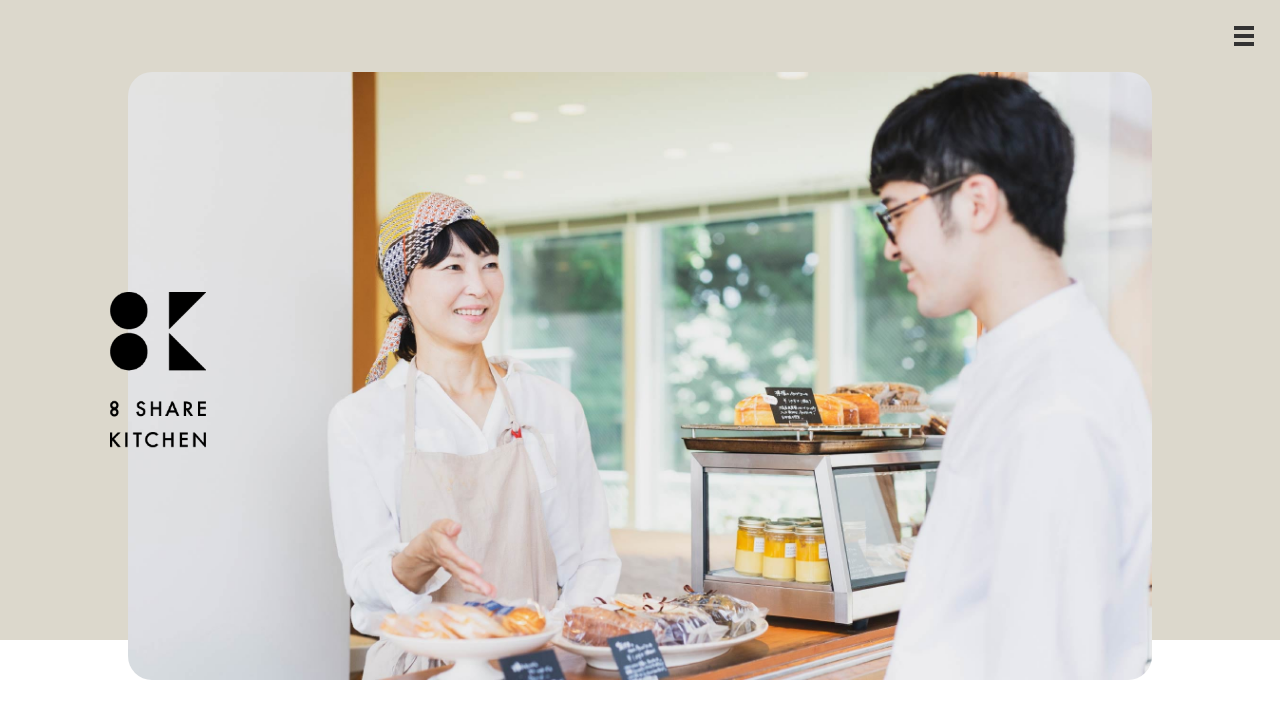

--- FILE ---
content_type: text/html; charset=UTF-8
request_url: https://8k-sharekitchen.com/faq/235/
body_size: 40938
content:
<!DOCTYPE html>
<html lang="ja">
<head>
<meta charset="UTF-8">
<meta name="viewport" content="initial-scale=1">
<meta name="format-detection" content="telephone=no">
<link rel="shortcut icon" href="/assets/img/favicon.ico">
<link rel="stylesheet" type="text/css" href="/assets/css/style.css?var20210818">

		<!-- All in One SEO 4.1.2.3 -->
		<title>飲食店の運営経験がなくても、導入できますか？｜シェアキッチン8K </title>
		<link rel="canonical" href="https://8k-sharekitchen.com/faq/235/" />
		<meta property="og:site_name" content="シェアキッチンではじめよう｜8K（ハチケー） " />
		<meta property="og:type" content="article" />
		<meta property="og:title" content="飲食店の運営経験がなくても、導入できますか？｜シェアキッチン8K " />
		<meta property="og:url" content="https://8k-sharekitchen.com/faq/235/" />
		<meta property="og:image" content="https://8k-sharekitchen.com/assets/img/ogp/ogp.png" />
		<meta property="og:image:secure_url" content="https://8k-sharekitchen.com/assets/img/ogp/ogp.png" />
		<meta property="article:published_time" content="2021-08-05T17:00:01Z" />
		<meta property="article:modified_time" content="2021-08-18T10:17:52Z" />
		<meta property="article:publisher" content="https://www.facebook.com/8Ksharekitchen/" />
		<meta name="twitter:card" content="summary_large_image" />
		<meta name="twitter:site" content="@town_kitchen" />
		<meta name="twitter:domain" content="8k-sharekitchen.com" />
		<meta name="twitter:title" content="飲食店の運営経験がなくても、導入できますか？｜シェアキッチン8K " />
		<meta name="twitter:image" content="https://8k-sharekitchen.com/assets/img/ogp/ogp.png" />
		<script type="application/ld+json" class="aioseo-schema">
			{"@context":"https:\/\/schema.org","@graph":[{"@type":"WebSite","@id":"https:\/\/8k-sharekitchen.com\/#website","url":"https:\/\/8k-sharekitchen.com\/","name":"\u30b7\u30a7\u30a2\u30ad\u30c3\u30c1\u30f38K","publisher":{"@id":"https:\/\/8k-sharekitchen.com\/#organization"}},{"@type":"Organization","@id":"https:\/\/8k-sharekitchen.com\/#organization","name":"\u30b7\u30a7\u30a2\u30ad\u30c3\u30c1\u30f3\u3067\u3001\u306f\u3058\u3081\u3088\u3046\uff5c8K\uff08\u30cf\u30c1\u30b1\u30fc\uff09","url":"https:\/\/8k-sharekitchen.com\/","sameAs":["https:\/\/www.facebook.com\/8Ksharekitchen\/","https:\/\/twitter.com\/town_kitchen","https:\/\/www.instagram.com\/8k_sharekitchen\/"]},{"@type":"BreadcrumbList","@id":"https:\/\/8k-sharekitchen.com\/faq\/235\/#breadcrumblist","itemListElement":[{"@type":"ListItem","@id":"https:\/\/8k-sharekitchen.com\/#listItem","position":"1","item":{"@type":"WebPage","@id":"https:\/\/8k-sharekitchen.com\/","name":"\u30db\u30fc\u30e0","description":"\u30b7\u30a7\u30a2\u30ad\u30c3\u30c1\u30f38K\u3067\u3001\u30ab\u30d5\u30a7\u3084\u30d1\u30f3\u5c4b\u3092\u958b\u696d\u3002\u98f2\u98df\u5e97\u55b6\u696d\u3084\u83d3\u5b50\u88fd\u9020\u306a\u3069\u3001\u30d5\u30fc\u30c9\u30d3\u30b8\u30cd\u30b9\u306e\u5c0f\u5546\u3044\u3092\u30b9\u30bf\u30fc\u30c8\u3067\u304d\u307e\u3059\u3002\u30de\u30eb\u30b7\u30a7\u306e\u88fd\u9020\u62e0\u70b9\u3084\u3001\u30ad\u30c3\u30c1\u30f3\u30ab\u30fc\u306e\u4ed5\u8fbc\u307f\u5de5\u623f\u306b\u3082\u3002\u904a\u4f11\u8cc7\u7523\u3092\u5229\u6d3b\u7528\u3057\u305f\u30b7\u30a7\u30a2\u30ad\u30c3\u30c1\u30f3\u3067\u3001\u307e\u3061\u3065\u304f\u308a\u3092\u306f\u3058\u3081\u307e\u3057\u3087\u3046\u3002","url":"https:\/\/8k-sharekitchen.com\/"},"nextItem":"https:\/\/8k-sharekitchen.com\/faq\/235\/#listItem"},{"@type":"ListItem","@id":"https:\/\/8k-sharekitchen.com\/faq\/235\/#listItem","position":"2","item":{"@type":"WebPage","@id":"https:\/\/8k-sharekitchen.com\/faq\/235\/","name":"\u98f2\u98df\u5e97\u306e\u904b\u55b6\u7d4c\u9a13\u304c\u306a\u304f\u3066\u3082\u3001\u5c0e\u5165\u3067\u304d\u307e\u3059\u304b\uff1f","url":"https:\/\/8k-sharekitchen.com\/faq\/235\/"},"previousItem":"https:\/\/8k-sharekitchen.com\/#listItem"}]},{"@type":"Person","@id":"https:\/\/8k-sharekitchen.com\/author\/8k_editor\/#author","url":"https:\/\/8k-sharekitchen.com\/author\/8k_editor\/","name":"8k_editor","sameAs":["https:\/\/www.facebook.com\/8Ksharekitchen\/","https:\/\/twitter.com\/town_kitchen","https:\/\/www.instagram.com\/8k_sharekitchen\/"]},{"@type":"WebPage","@id":"https:\/\/8k-sharekitchen.com\/faq\/235\/#webpage","url":"https:\/\/8k-sharekitchen.com\/faq\/235\/","name":"\u98f2\u98df\u5e97\u306e\u904b\u55b6\u7d4c\u9a13\u304c\u306a\u304f\u3066\u3082\u3001\u5c0e\u5165\u3067\u304d\u307e\u3059\u304b\uff1f\uff5c\u30b7\u30a7\u30a2\u30ad\u30c3\u30c1\u30f38K","inLanguage":"ja","isPartOf":{"@id":"https:\/\/8k-sharekitchen.com\/#website"},"breadcrumb":{"@id":"https:\/\/8k-sharekitchen.com\/faq\/235\/#breadcrumblist"},"author":"https:\/\/8k-sharekitchen.com\/faq\/235\/#author","creator":"https:\/\/8k-sharekitchen.com\/faq\/235\/#author","datePublished":"2021-08-05T17:00:01+09:00","dateModified":"2021-08-18T10:17:52+09:00"}]}
		</script>
		<!-- All in One SEO -->

<link rel="alternate" type="application/rss+xml" title="シェアキッチン8K &raquo; フィード" href="https://8k-sharekitchen.com/feed/" />
<link rel="alternate" type="application/rss+xml" title="シェアキッチン8K &raquo; コメントフィード" href="https://8k-sharekitchen.com/comments/feed/" />
<link rel='stylesheet' id='classic-theme-styles-css' href='https://8k-sharekitchen.com/sites/wp-includes/css/classic-themes.min.css?ver=6.2.8' type='text/css' media='all' />
<style id='global-styles-inline-css' type='text/css'>
body{--wp--preset--color--black: #000000;--wp--preset--color--cyan-bluish-gray: #abb8c3;--wp--preset--color--white: #ffffff;--wp--preset--color--pale-pink: #f78da7;--wp--preset--color--vivid-red: #cf2e2e;--wp--preset--color--luminous-vivid-orange: #ff6900;--wp--preset--color--luminous-vivid-amber: #fcb900;--wp--preset--color--light-green-cyan: #7bdcb5;--wp--preset--color--vivid-green-cyan: #00d084;--wp--preset--color--pale-cyan-blue: #8ed1fc;--wp--preset--color--vivid-cyan-blue: #0693e3;--wp--preset--color--vivid-purple: #9b51e0;--wp--preset--gradient--vivid-cyan-blue-to-vivid-purple: linear-gradient(135deg,rgba(6,147,227,1) 0%,rgb(155,81,224) 100%);--wp--preset--gradient--light-green-cyan-to-vivid-green-cyan: linear-gradient(135deg,rgb(122,220,180) 0%,rgb(0,208,130) 100%);--wp--preset--gradient--luminous-vivid-amber-to-luminous-vivid-orange: linear-gradient(135deg,rgba(252,185,0,1) 0%,rgba(255,105,0,1) 100%);--wp--preset--gradient--luminous-vivid-orange-to-vivid-red: linear-gradient(135deg,rgba(255,105,0,1) 0%,rgb(207,46,46) 100%);--wp--preset--gradient--very-light-gray-to-cyan-bluish-gray: linear-gradient(135deg,rgb(238,238,238) 0%,rgb(169,184,195) 100%);--wp--preset--gradient--cool-to-warm-spectrum: linear-gradient(135deg,rgb(74,234,220) 0%,rgb(151,120,209) 20%,rgb(207,42,186) 40%,rgb(238,44,130) 60%,rgb(251,105,98) 80%,rgb(254,248,76) 100%);--wp--preset--gradient--blush-light-purple: linear-gradient(135deg,rgb(255,206,236) 0%,rgb(152,150,240) 100%);--wp--preset--gradient--blush-bordeaux: linear-gradient(135deg,rgb(254,205,165) 0%,rgb(254,45,45) 50%,rgb(107,0,62) 100%);--wp--preset--gradient--luminous-dusk: linear-gradient(135deg,rgb(255,203,112) 0%,rgb(199,81,192) 50%,rgb(65,88,208) 100%);--wp--preset--gradient--pale-ocean: linear-gradient(135deg,rgb(255,245,203) 0%,rgb(182,227,212) 50%,rgb(51,167,181) 100%);--wp--preset--gradient--electric-grass: linear-gradient(135deg,rgb(202,248,128) 0%,rgb(113,206,126) 100%);--wp--preset--gradient--midnight: linear-gradient(135deg,rgb(2,3,129) 0%,rgb(40,116,252) 100%);--wp--preset--duotone--dark-grayscale: url('#wp-duotone-dark-grayscale');--wp--preset--duotone--grayscale: url('#wp-duotone-grayscale');--wp--preset--duotone--purple-yellow: url('#wp-duotone-purple-yellow');--wp--preset--duotone--blue-red: url('#wp-duotone-blue-red');--wp--preset--duotone--midnight: url('#wp-duotone-midnight');--wp--preset--duotone--magenta-yellow: url('#wp-duotone-magenta-yellow');--wp--preset--duotone--purple-green: url('#wp-duotone-purple-green');--wp--preset--duotone--blue-orange: url('#wp-duotone-blue-orange');--wp--preset--font-size--small: 13px;--wp--preset--font-size--medium: 20px;--wp--preset--font-size--large: 36px;--wp--preset--font-size--x-large: 42px;--wp--preset--spacing--20: 0.44rem;--wp--preset--spacing--30: 0.67rem;--wp--preset--spacing--40: 1rem;--wp--preset--spacing--50: 1.5rem;--wp--preset--spacing--60: 2.25rem;--wp--preset--spacing--70: 3.38rem;--wp--preset--spacing--80: 5.06rem;--wp--preset--shadow--natural: 6px 6px 9px rgba(0, 0, 0, 0.2);--wp--preset--shadow--deep: 12px 12px 50px rgba(0, 0, 0, 0.4);--wp--preset--shadow--sharp: 6px 6px 0px rgba(0, 0, 0, 0.2);--wp--preset--shadow--outlined: 6px 6px 0px -3px rgba(255, 255, 255, 1), 6px 6px rgba(0, 0, 0, 1);--wp--preset--shadow--crisp: 6px 6px 0px rgba(0, 0, 0, 1);}:where(.is-layout-flex){gap: 0.5em;}body .is-layout-flow > .alignleft{float: left;margin-inline-start: 0;margin-inline-end: 2em;}body .is-layout-flow > .alignright{float: right;margin-inline-start: 2em;margin-inline-end: 0;}body .is-layout-flow > .aligncenter{margin-left: auto !important;margin-right: auto !important;}body .is-layout-constrained > .alignleft{float: left;margin-inline-start: 0;margin-inline-end: 2em;}body .is-layout-constrained > .alignright{float: right;margin-inline-start: 2em;margin-inline-end: 0;}body .is-layout-constrained > .aligncenter{margin-left: auto !important;margin-right: auto !important;}body .is-layout-constrained > :where(:not(.alignleft):not(.alignright):not(.alignfull)){max-width: var(--wp--style--global--content-size);margin-left: auto !important;margin-right: auto !important;}body .is-layout-constrained > .alignwide{max-width: var(--wp--style--global--wide-size);}body .is-layout-flex{display: flex;}body .is-layout-flex{flex-wrap: wrap;align-items: center;}body .is-layout-flex > *{margin: 0;}:where(.wp-block-columns.is-layout-flex){gap: 2em;}.has-black-color{color: var(--wp--preset--color--black) !important;}.has-cyan-bluish-gray-color{color: var(--wp--preset--color--cyan-bluish-gray) !important;}.has-white-color{color: var(--wp--preset--color--white) !important;}.has-pale-pink-color{color: var(--wp--preset--color--pale-pink) !important;}.has-vivid-red-color{color: var(--wp--preset--color--vivid-red) !important;}.has-luminous-vivid-orange-color{color: var(--wp--preset--color--luminous-vivid-orange) !important;}.has-luminous-vivid-amber-color{color: var(--wp--preset--color--luminous-vivid-amber) !important;}.has-light-green-cyan-color{color: var(--wp--preset--color--light-green-cyan) !important;}.has-vivid-green-cyan-color{color: var(--wp--preset--color--vivid-green-cyan) !important;}.has-pale-cyan-blue-color{color: var(--wp--preset--color--pale-cyan-blue) !important;}.has-vivid-cyan-blue-color{color: var(--wp--preset--color--vivid-cyan-blue) !important;}.has-vivid-purple-color{color: var(--wp--preset--color--vivid-purple) !important;}.has-black-background-color{background-color: var(--wp--preset--color--black) !important;}.has-cyan-bluish-gray-background-color{background-color: var(--wp--preset--color--cyan-bluish-gray) !important;}.has-white-background-color{background-color: var(--wp--preset--color--white) !important;}.has-pale-pink-background-color{background-color: var(--wp--preset--color--pale-pink) !important;}.has-vivid-red-background-color{background-color: var(--wp--preset--color--vivid-red) !important;}.has-luminous-vivid-orange-background-color{background-color: var(--wp--preset--color--luminous-vivid-orange) !important;}.has-luminous-vivid-amber-background-color{background-color: var(--wp--preset--color--luminous-vivid-amber) !important;}.has-light-green-cyan-background-color{background-color: var(--wp--preset--color--light-green-cyan) !important;}.has-vivid-green-cyan-background-color{background-color: var(--wp--preset--color--vivid-green-cyan) !important;}.has-pale-cyan-blue-background-color{background-color: var(--wp--preset--color--pale-cyan-blue) !important;}.has-vivid-cyan-blue-background-color{background-color: var(--wp--preset--color--vivid-cyan-blue) !important;}.has-vivid-purple-background-color{background-color: var(--wp--preset--color--vivid-purple) !important;}.has-black-border-color{border-color: var(--wp--preset--color--black) !important;}.has-cyan-bluish-gray-border-color{border-color: var(--wp--preset--color--cyan-bluish-gray) !important;}.has-white-border-color{border-color: var(--wp--preset--color--white) !important;}.has-pale-pink-border-color{border-color: var(--wp--preset--color--pale-pink) !important;}.has-vivid-red-border-color{border-color: var(--wp--preset--color--vivid-red) !important;}.has-luminous-vivid-orange-border-color{border-color: var(--wp--preset--color--luminous-vivid-orange) !important;}.has-luminous-vivid-amber-border-color{border-color: var(--wp--preset--color--luminous-vivid-amber) !important;}.has-light-green-cyan-border-color{border-color: var(--wp--preset--color--light-green-cyan) !important;}.has-vivid-green-cyan-border-color{border-color: var(--wp--preset--color--vivid-green-cyan) !important;}.has-pale-cyan-blue-border-color{border-color: var(--wp--preset--color--pale-cyan-blue) !important;}.has-vivid-cyan-blue-border-color{border-color: var(--wp--preset--color--vivid-cyan-blue) !important;}.has-vivid-purple-border-color{border-color: var(--wp--preset--color--vivid-purple) !important;}.has-vivid-cyan-blue-to-vivid-purple-gradient-background{background: var(--wp--preset--gradient--vivid-cyan-blue-to-vivid-purple) !important;}.has-light-green-cyan-to-vivid-green-cyan-gradient-background{background: var(--wp--preset--gradient--light-green-cyan-to-vivid-green-cyan) !important;}.has-luminous-vivid-amber-to-luminous-vivid-orange-gradient-background{background: var(--wp--preset--gradient--luminous-vivid-amber-to-luminous-vivid-orange) !important;}.has-luminous-vivid-orange-to-vivid-red-gradient-background{background: var(--wp--preset--gradient--luminous-vivid-orange-to-vivid-red) !important;}.has-very-light-gray-to-cyan-bluish-gray-gradient-background{background: var(--wp--preset--gradient--very-light-gray-to-cyan-bluish-gray) !important;}.has-cool-to-warm-spectrum-gradient-background{background: var(--wp--preset--gradient--cool-to-warm-spectrum) !important;}.has-blush-light-purple-gradient-background{background: var(--wp--preset--gradient--blush-light-purple) !important;}.has-blush-bordeaux-gradient-background{background: var(--wp--preset--gradient--blush-bordeaux) !important;}.has-luminous-dusk-gradient-background{background: var(--wp--preset--gradient--luminous-dusk) !important;}.has-pale-ocean-gradient-background{background: var(--wp--preset--gradient--pale-ocean) !important;}.has-electric-grass-gradient-background{background: var(--wp--preset--gradient--electric-grass) !important;}.has-midnight-gradient-background{background: var(--wp--preset--gradient--midnight) !important;}.has-small-font-size{font-size: var(--wp--preset--font-size--small) !important;}.has-medium-font-size{font-size: var(--wp--preset--font-size--medium) !important;}.has-large-font-size{font-size: var(--wp--preset--font-size--large) !important;}.has-x-large-font-size{font-size: var(--wp--preset--font-size--x-large) !important;}
.wp-block-navigation a:where(:not(.wp-element-button)){color: inherit;}
:where(.wp-block-columns.is-layout-flex){gap: 2em;}
.wp-block-pullquote{font-size: 1.5em;line-height: 1.6;}
</style>
<script type="text/javascript" src="//webfonts.sakura.ne.jp/js/sakura.js"></script>

<!-- Google Tag Manager -->
<script>(function(w,d,s,l,i){w[l]=w[l]||[];w[l].push({'gtm.start':
new Date().getTime(),event:'gtm.js'});var f=d.getElementsByTagName(s)[0],
j=d.createElement(s),dl=l!='dataLayer'?'&l='+l:'';j.async=true;j.src=
'https://www.googletagmanager.com/gtm.js?id='+i+dl;f.parentNode.insertBefore(j,f);
})(window,document,'script','dataLayer','GTM-WHQCTJM');</script>
<!-- End Google Tag Manager -->

</head>
<body id="pages">

<!-- Google Tag Manager (noscript) -->
<noscript><iframe src="https://www.googletagmanager.com/ns.html?id=GTM-WHQCTJM"
height="0" width="0" style="display:none;visibility:hidden"></iframe></noscript>
<!-- End Google Tag Manager (noscript) -->

<header class="h-home">
    <nav class="o-nav">
        <div class="o-nav__menu">
            <div class="__inner">
                <div class="__copy">
                    <p>シェアキッチンではじめよう</p>
                </div>
                <div class="__item __nav">
                    <div class="__logo">
                        <h1><a href="https://8k-sharekitchen.com/"><img src="/assets/img/logo.png" alt="シェアキッチン8K"></a></h1>
                    </div>
                    <div class="__internal">
                        <ul>
                            <li><a href="https://8k-sharekitchen.com/">HOME</a></li>
                            <li><a href="https://8k-sharekitchen.com/forbusiness/">FOR BUSINESS</a></li>
                            <li><a href="https://8k-sharekitchen.com/shop/">各地のシェアキッチン</a></li>
                            <li><a href="https://8k-sharekitchen.com/faq/">よくあるご質問</a></li>
                            <li><a href="https://8k-sharekitchen.com/contact/">お問い合わせ</a></li>
                        </ul>
                    </div>
                </div>
            </div>
        </div><!--/o-nav__menu-->
        <div class="o-nav__btn">
            <span></span>
            <span></span>
            <span></span>
        </div>
    </nav><!--/<o-nav-->
</header>
<main>

<section id="c-hero">
    <div class="c-hero">
        <div class="c-hero__logo">
            <h1><img src="/assets/img/logo.png" alt="シェアキッチン8K"></h1>
        </div>
        <div class="c-hero__img">
            <figure><img src="/assets/img/c_hero_img.jpg" alt="シェアキッチン8k キービジュアル"></figure>
        </div>
    </div>
</section>

<section id="c-intro">
    <div class="c-intro">
        <div class="c-intro__head">
            <div class="__ttl">
                <h1><span>シェアキッチンで<br>はじめよう</span></h1>
            </div>
        </div>
        <div class="c-intro__body">
            <div class="__item">
                <div class="__img01">
                    <figure><img src="/assets/img/c_intro_img_01.png" alt="シェアキッチン8k お店のイメージイラスト"></figure>
                </div>
            </div>
            <div class="__item">
                <div class="__txt">
                    <p>いつか持ちたい自分のお店。<br>特技や趣味を活かした小商いに、<br>ぴったりの場所があります。<br>地域とつながるシェアキッチンで、<br>あなたのお店を開きましょう。</p>
                </div>
                <div class="__img02">
                    <figure><img src="/assets/img/c_intro_img_02.png" alt="シェアキッチン8k 商品イメージイラスト"></figure>
                </div>    
            </div>
        </div>
    </div>
</section>

<section id="c-about">
    <div class="c-about">
        <div class="c-about__head">
            <div class="__ttl __xl">
                <h1>すぐに、手軽に、お店づくり</h1>
            </div>
            <div class="__txt">
                <p>あなた自慢の得意料理で、オリジナルのお店をオープン！<br>
                    8K（ハチケー）なら、初期費用や月々のコストを抑えつつ、業務用の厨房機器を使って本格的なお店を開業できます。</p>
            </div>
        </div>
        <div class="c-about__body">
            <div class="__video">
                <iframe width="560" height="315" src="https://www.youtube.com/embed/EQKhIP_H4Zs" title="YouTube video player" controls="0" frameborder="0" allow="accelerometer; autoplay; clipboard-write; encrypted-media; gyroscope; picture-in-picture" allowfullscreen></iframe>
            </div>
        </div>
    </div>
</section>

<section id="c-feature">
    <div class="c-feature">
        <div class="c-feature__head">
            <div class="__ttl __l">
                <h1>8Kの特徴</h1>
            </div>
        </div>
        <div class="c-feature__body">
            <div class="__item">
                <div class="__img">
                    <figure><span><img src="/assets/img/c_feature_img_01.jpg" alt="業務用キッチンですぐに営業"></span></figure>
                </div>
                <div class="__txt">
                    <h2>業務用キッチンですぐに営業</h2>
                    <p>営業許可を取得するための条件をクリアしており、食品衛生責任者などの資格があれば、利用初日から営業をはじめることができます。</p>
                </div>
            </div>
            <div class="__item __reverse">
                <div class="__img">
                    <figure><span><img src="/assets/img/c_feature_img_02.jpg" alt="オリジナル屋号で出店"></span></figure>
                </div>
                <div class="__txt">
                    <h2>オリジナル屋号で出店</h2>
                    <p>看板やショップカード、ラベルなどにあなたの屋号を使って営業することができます。店頭での営業はもちろん、イベント出店や委託販売も可能です。</p>
                </div>
            </div>
            <div class="__item">
                <div class="__img">
                    <figure><span><img src="/assets/img/c_feature_img_03.jpg" alt="仲間とのコラボレーション"></span></figure>
                </div>
                <div class="__txt">
                    <h2>仲間とのコラボレーション</h2>
                    <p>アドバイスや相談をし合ったり、共同でイベントを開催したり。シェアキッチンの仲間があなたの支えになってくれます。卒業し独立していく先輩も大きな味方になります。</p>
                </div>
            </div>
            <div class="__item __reverse">
                <div class="__img">
                    <figure><span><img src="/assets/img/c_feature_img_04.jpg" alt="テイクアウトやデリバリーの拠点に"></span></figure>
                </div>
                <div class="__txt">
                    <h2>テイクアウトやデリバリーの拠点に</h2>
                    <p>客席分のコストや回転率から解放されて、身軽にはじめられるTO GOのフードビジネスをシェアキッチンで。ネット販売などの仕込み用工房としてもお使いいただけます。</p>
                </div>
            </div>
            <div class="__item">
                <div class="__img">
                    <figure><span><img src="/assets/img/c_feature_img_05.jpg" alt="テイクアウトやデリバリーの拠点に"></span></figure>
                </div>
                <div class="__txt">
                    <h2>専門家による開業サポート</h2>
                    <p>商品開発・販路開拓・広報・経理・補助金など、ご相談に応じながら開業をサポート。年間200件以上の相談を受ける創業支援アドバイザーがあなたを応援します。</p>
                </div>
            </div>
        </div>
    </div>
</section>

<section id="c-shops">
    <div class="c-shops">
        <div class="c-shops__head">
            <div class="__ttl __l">
                <h1>各地のシェアキッチン</h1>
            </div>
        </div>
        <div class="c-shops__body">
            <div class="__item">
                                <a href="https://8k-sharekitchen.com/shop/8k-kouenji/">
                    <div class="__img">
                        <div class="__fitimg __3x2"><figure><span class="objfit__cover"><img src="https://8k-sharekitchen.com/sites/wp-content/uploads/2025/06/IMG_4253-3.jpg" alt="8K 高円寺アパートメント"></span></figure></div>
                    </div>
                    <div class="__meta">
                        <h2><span>8K 高円寺アパートメント</span></h2>
                        <p>東京都杉並区</p>
                    </div>
                                            <div class="__btn"><p>募集中</p></div>
                                    </a>
            </div>
            <div class="__item">
                                <a href="https://8k-sharekitchen.com/shop/8k-izumichuou/">
                    <div class="__img">
                        <div class="__fitimg __3x2"><figure><span class="objfit__cover"><img src="https://8k-sharekitchen.com/sites/wp-content/uploads/2023/07/20230804_113047-scaled.jpg" alt="8K 和泉中央"></span></figure></div>
                    </div>
                    <div class="__meta">
                        <h2><span>8K 和泉中央</span></h2>
                        <p>大阪府和泉市</p>
                    </div>
                                            <div class="__btn"><p>募集中</p></div>
                                    </a>
            </div>
            <div class="__item">
                                <a href="https://8k-sharekitchen.com/shop/8k-inaginaganuma/">
                    <div class="__img">
                        <div class="__fitimg __3x2"><figure><span class="objfit__cover"><img src="https://8k-sharekitchen.com/sites/wp-content/uploads/2023/03/G_123769-1-2-scaled.jpg" alt="8K 稲城長沼／SHARE DEPARTMENT"></span></figure></div>
                    </div>
                    <div class="__meta">
                        <h2><span>8K 稲城長沼／SHARE DEPARTMENT</span></h2>
                        <p>東京都稲城市</p>
                    </div>
                                            <div class="__btn"><p>募集中</p></div>
                                    </a>
            </div>
            <div class="__item">
                                <a href="https://8k-sharekitchen.com/shop/gakuenzaka/">
                    <div class="__img">
                        <div class="__fitimg __3x2"><figure><span class="objfit__cover"><img src="https://8k-sharekitchen.com/sites/wp-content/uploads/2021/08/DVC00049-scaled.jpg" alt="学園坂タウンキッチン"></span></figure></div>
                    </div>
                    <div class="__meta">
                        <h2><span>学園坂タウンキッチン</span></h2>
                        <p>東京都小平市</p>
                    </div>
                                            <div class="__btn"><p>募集中</p></div>
                                    </a>
            </div>
            <div class="__item">
                                <a href="https://8k-sharekitchen.com/shop/8k-musashisakai/">
                    <div class="__img">
                        <div class="__fitimg __3x2"><figure><span class="objfit__cover"><img src="https://8k-sharekitchen.com/sites/wp-content/uploads/2021/08/DSC0608.jpg" alt="8K 武蔵境"></span></figure></div>
                    </div>
                    <div class="__meta">
                        <h2><span>8K 武蔵境</span></h2>
                        <p>東京都武蔵野市</p>
                    </div>
                                            <div class="__btn"><p>募集中</p></div>
                                    </a>
            </div>
            <div class="__item">
                                <a href="https://8k-sharekitchen.com/shop/8k-hibarigaoka/">
                    <div class="__img">
                        <div class="__fitimg __3x2"><figure><span class="objfit__cover"><img src="https://8k-sharekitchen.com/sites/wp-content/uploads/2021/08/DSC2161ok_2.png" alt="8K ひばりが丘／HIBARIDO"></span></figure></div>
                    </div>
                    <div class="__meta">
                        <h2><span>8K ひばりが丘／HIBARIDO</span></h2>
                        <p>東京都西東京市</p>
                    </div>
                                            <div class="__btn"><p>募集中</p></div>
                                    </a>
            </div>

        </div>
        <div class="c-shops__foot">
            <div class="__btn __l"><a href="https://8k-sharekitchen.com/shop/"><span>施設一覧を見る</span></a></div>
        </div>
    </div>
</section>

<section id="c-story">
    <div class="c-story">
        <div class="c-story__head">
            <div class="__ttl __l">
                <h1>利用者のストーリー</h1>
            </div>
            <div class="__txt">
                <p>開業までの道のりや、自分らしい働き方へのチャレンジをご紹介。</p>
            </div>
        </div>
        <div class="c-story__body">
            <div class="__item">
                                <a href="https://rinzine.com/article/shunsaiya_on/" target="_blank" rel="noopener">
                    <div class="__img">
                        <div class="__fitimg __3x2"><figure><span class="objfit__cover"><img src="https://8k-sharekitchen.com/sites/wp-content/uploads/2025/02/7b01bf17d48009fb35eaaf65ad8578eb.jpg.png" alt="2つのシェアキッチンから巣立つ"></span></figure></div>
                    </div>
                    <div class="__meta">
                        <h2><span>2つのシェアキッチンから巣立つ</span></h2>
                                                <p>旬菜屋おん 若木いく実さん</p>
                                            </div>
                    <div class="__btn"><p>記事を読む</p></div>
                </a>
            </div>
            <div class="__item">
                                <a href="https://rinzine.com/article/gohantookazutokidoki/" target="_blank" rel="noopener">
                    <div class="__img">
                        <div class="__fitimg __3x2"><figure><span class="objfit__cover"><img src="https://8k-sharekitchen.com/sites/wp-content/uploads/2024/10/e5ab4571cbe2f15adf5eacb4151db77d-3.png" alt="ごはんとおかずで育むコミュニティ"></span></figure></div>
                    </div>
                    <div class="__meta">
                        <h2><span>ごはんとおかずで育むコミュニティ</span></h2>
                                                <p>ゴハンとオカズ。ときどき 小幡奈央さん</p>
                                            </div>
                    <div class="__btn"><p>記事を読む</p></div>
                </a>
            </div>
            <div class="__item">
                                <a href="https://rinzine.com/article/makimono/" target="_blank" rel="noopener">
                    <div class="__img">
                        <div class="__fitimg __3x2"><figure><span class="objfit__cover"><img src="https://8k-sharekitchen.com/sites/wp-content/uploads/2023/12/DSC_2801_01_01.jpg.png" alt="第二の人生は、自宅で焼き菓子店"></span></figure></div>
                    </div>
                    <div class="__meta">
                        <h2><span>第二の人生は、自宅で焼き菓子店</span></h2>
                                                <p>MAKIMONO 坂入マキさん</p>
                                            </div>
                    <div class="__btn"><p>記事を読む</p></div>
                </a>
            </div>
            <div class="__item">
                                <a href="https://rinzine.com/post-1928/" target="_blank" rel="noopener">
                    <div class="__img">
                        <div class="__fitimg __3x2"><figure><span class="objfit__cover"><img src="https://8k-sharekitchen.com/sites/wp-content/uploads/2021/08/IMG_0534-1.jpeg" alt="NORIZ COFFEEのパートナーシップ"></span></figure></div>
                    </div>
                    <div class="__meta">
                        <h2><span>NORIZ COFFEEのパートナーシップ</span></h2>
                                                <p>NORIZ COFFEE 田中遥さん</p>
                                            </div>
                    <div class="__btn"><p>記事を読む</p></div>
                </a>
            </div>
        </div>
        <div class="c-story__foot">
            <div class="__txt">
                <p>Produced by</p>
            </div>
            <div class="__link"><a href="https://rinzine.com/" target="_blank" rel="noopener"><img src="/assets/img/logo_rinzine.png" alt="Produced by リンジン｜はたらき方を考えるウェブメディア"></a></div>
        </div>
    </div>
</section>

<section id="c-steps">
    <div class="c-steps">
        <div class="c-steps__head">
            <div class="__ttl __l">
                <h1>開業までの3ステップ</h1>
            </div>
        </div>
        <div class="c-steps__body">
            <div class="__item __step01">
                <div class="__num">
                    <h2>STEP 1</h2>
                </div>
                <div class="__img">
                    <figure><span class="objfit__cover"><img src="/assets/img/c_steps_img_01.png" alt="シェアキッチン8K 内覧の様子 イラスト"></span></figure>
                    <div class="__arrow"><span></span></div>
                </div>
                <div class="__meta">
                    <h3>内覧</h3>
                    <p>まずは現地でシェアキッチンを内覧。立地、設備、雰囲気などを確かめながら、使い方のイメージを膨らませます。</p>
                </div>
            </div>
            <div class="__item __step02">
                <div class="__num">
                    <h2>STEP 2</h2>
                </div>
                <div class="__img">
                    <figure><span class="objfit__cover"><img src="/assets/img/c_steps_img_02.png" alt="シェアキッチン8K 面談・契約 イラスト"></span></figure>
                    <div class="__arrow"><span></span></div>
                </div>
                <div class="__meta">
                    <h3>面談・契約</h3>
                    <p>面談でゆっくりとお話しながら、疑問や不安をクリア。契約後、使いたい日時を決めてネット予約。</p>
                </div>
            </div>
            <div class="__item __step03">
                <div class="__num">
                    <h2>STEP 3</h2>
                </div>
                <div class="__img">
                    <figure><span class="objfit__cover"><img src="/assets/img/c_steps_img_03.png" alt="シェアキッチン8K 利用開始 イラスト"></span></figure>
                </div>
                <div class="__meta">
                    <h3>利用開始</h3>
                    <p>オリジナルのロゴや看板を作って、いよいよ自分のお店をオープン！店頭販売をしたり、工房として利用できます。</p>
                </div>
            </div>
        </div>
    </div>
</section>


<section id="c-business">
    <div class="c-business __home">
        <div class="c-business__head">
            <div class="__ttl"><h1 class="__en">FOR BUSINESS</h1></div>
            <div class="__img">
                <figure><img src="/assets/img/c_business_hero_01.jpg"></figure>
            </div>
        </div>
        <div class="c-business__body">
            <div class="__ttl __xl">
                <h2><span class="__inl-blk">シェアキッチンで、</span><span class="__inl-blk">まちづくり</span></h2>
            </div>
            <div class="__txt">
                <p>まちに商いと賑わいを生むシェアキッチンで、遊休資産に新たな価値をつくりませんか。企画から運用まで、8Kの導入をトータルサポートします。</p>
            </div>
            <div class="__btn __l">
                <a href="https://8k-sharekitchen.com/forbusiness/">詳しく見る</a>
            </div>
        </div>
    </div>
</section>

<section id="c-news">
    <div class="c-news">
        <div class="c-news__head">
            <div class="__ttl __l">
                <h1>ニュース</h1>
            </div>
        </div>
        <div class="c-news__body">
            <div class="__item">
                <a href="https://8k-sharekitchen.com/news/1113/">
                    <div class="__column">
                        <div class="__date"><p>2025.12.26</p></div>
                        <div class="__txt"><p>年末年始お問い合わせ対応業務 休業のお知らせ</p></div>
                    </div>
                </a>
            </div>
            <div class="__item">
                <a href="https://8k-sharekitchen.com/news/1102/">
                    <div class="__column">
                        <div class="__date"><p>2025.12.10</p></div>
                        <div class="__txt"><p>12/13放送の「王様のブランチ」で8K 高円寺アパートメントが紹介されます</p></div>
                    </div>
                </a>
            </div>
            <div class="__item">
                <a href="https://8k-sharekitchen.com/news/1087/">
                    <div class="__column">
                        <div class="__date"><p>2025.10.24</p></div>
                        <div class="__txt"><p>11/17(月)ちいさな飲食店のはじめ方講座を開催！ ＠和泉中央</p></div>
                    </div>
                </a>
            </div>
            <div class="__item">
                <a href="https://8k-sharekitchen.com/news/1067/">
                    <div class="__column">
                        <div class="__date"><p>2025.09.05</p></div>
                        <div class="__txt"><p>9/22開催！ 8K和泉中央 現地内覧会のお知らせ</p></div>
                    </div>
                </a>
            </div>
            <div class="__item">
                <a href="https://8k-sharekitchen.com/news/1000/">
                    <div class="__column">
                        <div class="__date"><p>2025.05.16</p></div>
                        <div class="__txt"><p>高円寺アパートメントの新築棟に、シェアキッチン８Kがオープン！</p></div>
                    </div>
                </a>
            </div>
        </div>
        <div class="c-news__foot">
            <div class="__btn __l">
                <a href="https://8k-sharekitchen.com/news/">ニュース一覧を見る</a>
            </div>
        </div>
    </div>
</section>

</main>
<aside id="c-cta">
    <div class="c-cta">
        <div class="c-cta__nav">
            <div class="__btn01">
                <a href="https://8k-sharekitchen.com/faq/"><span>よくあるご質問</span></a>
            </div>
            <div class="__btn02">
                <a href="https://8k-sharekitchen.com/contact/"><span>お問い合わせ</span></a>
            </div>
        </div>
        <div class="c-cta__body">
            <p>シェアキッチンのご利用や開設をご検討の方は、お気軽にご相談ください。</p>
        </div>
    </div>
</aside><footer>
    <div class="c-footer">
        <div class="c-footer__head">
            <div class="__logo">
                <h1><a href="https://8k-sharekitchen.com/"><img src="/assets/img/logo.png" alt="シェアキッチン8K"></a></h1>
            </div>
        </div>
        <div class="c-footer__body">
            <div class="__nav">
                <nav>
                    <ul>
                        <li><a href="https://8k-sharekitchen.com/">HOME</a></li>
                        <li><a href="https://8k-sharekitchen.com/forbusiness/">FOR BUSINESS</a></li>
                        <li><a href="https://8k-sharekitchen.com/shop/">各地のシェアキッチン</a></li>
                        <li><a href="https://8k-sharekitchen.com/faq/">よくあるご質問</a></li>
                        <li><a href="https://8k-sharekitchen.com/contact/">お問い合わせ</a></li>
                    </ul>
                </nav>
            </div>
            <div class="__credit">
                <div class="__logo"><a href="https://town-kitchen.com/" target="_blank" rel="noopener"><img src="/assets/img/logo_townkichen.png" alt="株式会社タウンキッチン"></a></div>
                <div class="__copyright"><p>©TOWN KITCHEN</p></div>
            </div>
        </div>
    </div>
</footer>

<script type="text/javascript" src="https://ajax.googleapis.com/ajax/libs/jquery/1.12.4/jquery.min.js"></script>
<script type="text/javascript" src="/assets/js/script.js"></script>

<script type='text/javascript' src='https://8k-sharekitchen.com/sites/wp-includes/js/comment-reply.min.js?ver=6.2.8' id='comment-reply-js'></script>

</body>
</html>

--- FILE ---
content_type: text/css
request_url: https://8k-sharekitchen.com/assets/css/style.css?var20210818
body_size: 79730
content:
@charset "UTF-8";@import url("https://fonts.googleapis.com/css2?family=Poppins:wght@400;700&display=swap");a,abbr,acronym,address,applet,article,aside,audio,b,big,blockquote,body,canvas,caption,center,cite,code,dd,del,details,dfn,div,dl,dt,em,embed,fieldset,figcaption,figure,footer,form,h1,h2,h3,h4,h5,h6,header,hgroup,html,i,iframe,img,ins,kbd,label,legend,li,mark,menu,nav,object,ol,output,p,pre,q,ruby,s,samp,section,small,span,strike,strong,sub,summary,sup,table,tbody,td,tfoot,th,thead,time,tr,tt,u,ul,var,video{margin:0;padding:0;border:0;font-size:100%;font:inherit;vertical-align:baseline}article,aside,details,figcaption,figure,footer,header,hgroup,menu,nav,section{display:block}body{line-height:1}ol,ul{list-style:none}blockquote,q{quotes:none}blockquote:after,blockquote:before,q:after,q:before{content:"";content:none}table{border-collapse:collapse;border-spacing:0}button{background-color:transparent;border:none;cursor:pointer;outline:none;padding:0;-webkit-appearance:none;-moz-appearance:none;appearance:none}input[type=button],input[type=submit]{border-radius:0;-webkit-box-sizing:content-box;-webkit-appearance:button;-moz-appearance:button;appearance:button;border:none;-webkit-box-sizing:border-box;box-sizing:border-box;cursor:pointer}input[type=button]::-webkit-search-decoration,input[type=submit]::-webkit-search-decoration{display:none}input[type=button]::focus,input[type=submit]::focus{outline-offset:-2px}input[type=button],input[type=email],input[type=submit],input[type=text],textarea{border-radius:0;-webkit-appearance:none;-moz-appearance:none;appearance:none}body{font-weight:400;font-family:"Poppins",-apple-system,BlinkMacSystemFont,Roboto,"Segoe UI","Helvetica Neue",HelveticaNeue,YuGothic,"Yu Gothic Medium","Yu Gothic",Verdana,Meiryo,sans-serif;color:#000;text-justify:inter-ideograph;-webkit-font-smoothing:antialiased;-moz-osx-font-smoothing:grayscale;-webkit-text-size-adjust:100%;-ms-text-size-adjust:100%;-moz-text-size-adjust:100%;text-size-adjust:100%;background:#fff;letter-spacing:0.05em}@media screen and (min-width:1024px){body,html{font-size:16px}}@media screen and (min-width:1360px){body,html{font-size:17px}}@media screen and (min-width:1680px){body,html{font-size:18px}}*,:after,:before{-webkit-box-sizing:border-box;-o-box-sizing:border-box;-ms-box-sizing:border-box;box-sizing:border-box}.svgLoad{display:none}a{color:#333;text-decoration:none;-webkit-transition:all 0.2s ease-out;transition:all 0.2s ease-out}img{display:block;line-height:1;width:100%;height:auto;image-rendering:-webkit-optimize-contrast}a:hover img{opacity:0.6}.cf:after,.cf:before{content:"";display:table}.cf:after{clear:both}.__blk{display:block}.__inl-blk{display:inline-block}.__inl{display:inline}.__ja-head{font-family:"Poppins","見出ゴMB31",Midashi Go MB31,-apple-system,BlinkMacSystemFont,YuGothic,"Yu Gothic Medium","Yu Gothic","Segoe UI semibold","Helvetica Neue","Yu Gothic","Segoe UI",Meiryo,sans-serif}.__ja{font-family:"Poppins",-apple-system,BlinkMacSystemFont,Roboto,"Segoe UI","Helvetica Neue",HelveticaNeue,YuGothic,"Yu Gothic Medium","Yu Gothic",Verdana,Meiryo,sans-serif}.__en{font-family:"Poppins",sans-serif}.__pc{display:block}.__sp{display:none}@media screen and (max-width:800px){.__pc{display:none}.__sp{display:block}}.objfit__cover img{-o-object-fit:cover;object-fit:cover;font-family:"object-fit: cover;"}.__fitimg figure{position:relative;display:block;width:100%;height:0;text-align:left;overflow:hidden;-webkit-transition:0.3s;transition:0.3s}.__fitimg figure span{position:absolute;width:100%;height:100%}.__fitimg figure img{display:block;width:100%;height:100%;-webkit-transition:0.3s;transition:0.3s;-o-object-fit:cover;object-fit:cover;font-family:"object-fit: cover;"}.__fitimg.__1x1 figure{padding-bottom:100%}.__fitimg.__4x3 figure{padding-bottom:75%}.__fitimg.__3x2 figure{padding-bottom:66.666%}.__fitimg.__2x1 figure{padding-bottom:50%}.__fitimg.__16x9 figure{padding-bottom:56.25%}.__en{font-family:"Poppins",sans-serif}.o-nav{display:block;position:absolute;top:0;left:0;z-index:9998}.o-nav__btn{position:fixed;top:0;right:0;width:72px;height:72px;padding:26px 26px;cursor:pointer;z-index:10001}.o-nav__btn span:first-child{top:0px}.o-nav__btn span:nth-child(2){top:4px}.o-nav__btn span:nth-child(3){top:8px}.o-nav__btn span{position:relative;display:block;width:100%;height:4px;background:#333;-webkit-transition:0.3s;transition:0.3s}.o-nav__menu{display:none;position:fixed;width:100%;min-width:100vw;height:100%;min-height:100vh;overflow:hidden;background:#dcd8cc;z-index:10000;overflow-y:scroll;-webkit-overflow-scrolling:touch;-webkit-animation:overlayBg 0.25s forwards cubic-bezier(0.8,0.01,0.37,1);animation:overlayBg 0.25s forwards cubic-bezier(0.8,0.01,0.37,1)}.o-nav__menu a{text-decoration:none;font-weight:700}.o-nav__menu .__inner{height:100%;min-height:100vh;display:-webkit-box;display:-ms-flexbox;display:flex;-webkit-box-align:center;-ms-flex-align:center;align-items:center}.o-nav__menu .__inner .__copy{position:absolute;left:2em;top:2em}.o-nav__menu .__inner .__copy p{font-family:"Poppins","見出ゴMB31",Midashi Go MB31,-apple-system,BlinkMacSystemFont,YuGothic,"Yu Gothic Medium","Yu Gothic","Segoe UI semibold","Helvetica Neue","Yu Gothic","Segoe UI",Meiryo,sans-serif;font-weight:700;font-size:0.9em}.o-nav__menu .__inner .__item{position:relative;width:100%;margin:0;padding:0 6.4vw;overflow:hidden}.o-nav__menu .__inner .__item .__logo{width:100%;margin:0 0 1.5em}.o-nav__menu .__inner .__item .__logo h1{text-align:center}.o-nav__menu .__inner .__item .__logo h1 a img{display:inline-block;max-width:72px;width:15%}.o-nav__menu .__inner .__item .__logo h1 a:hover img{opacity:1}.o-nav__menu .__inner .__item.__nav{-webkit-animation:overlayNav 0.3s forwards cubic-bezier(0.8,0.01,0.37,1);animation:overlayNav 0.3s forwards cubic-bezier(0.8,0.01,0.37,1);-webkit-animation-delay:0.3s;animation-delay:0.3s;opacity:0}.o-nav__menu .__inner .__item .__internal{margin:0 5vw 1em;text-align:center}.o-nav__menu .__inner .__item .__internal ul li a{display:block;margin:0 auto;max-width:360px;font-size:0.9em;font-family:"Poppins","見出ゴMB31",Midashi Go MB31,-apple-system,BlinkMacSystemFont,YuGothic,"Yu Gothic Medium","Yu Gothic","Segoe UI semibold","Helvetica Neue","Yu Gothic","Segoe UI",Meiryo,sans-serif;color:#644b00;line-height:1.35;padding:1.25em 0;border-bottom:0.2em solid #fff}.o-nav__menu .__inner .__item .__internal ul li a:hover{background:#fff}.o-nav__menu .__inner .__item .__internal ul li:last-child a{border-bottom:none}@-webkit-keyframes overlayImg{0%{left:-16px;opacity:0}to{left:0;opacity:1}}@keyframes overlayImg{0%{left:-16px;opacity:0}to{left:0;opacity:1}}@-webkit-keyframes overlayNav{0%{margin-top:16px;opacity:0}to{margin-top:0;opacity:1}}@keyframes overlayNav{0%{margin-top:16px;opacity:0}to{margin-top:0;opacity:1}}@-webkit-keyframes overlayHead{0%{margin-left:18px;opacity:0}to{margin-left:0;opacity:1}}@keyframes overlayHead{0%{margin-left:18px;opacity:0}to{margin-left:0;opacity:1}}@media screen and (max-width:800px){.o-nav__menu .__inner .__copy{left:5vw;top:32px}.o-nav__menu .__inner .__copy p{font-size:0.7em}}.c-footer{position:relative;margin:9em 0 0}.c-footer__head{position:relative;margin-bottom:-52px;z-index:100}.c-footer__head .__logo h1{text-align:center}.c-footer__head .__logo h1 a img{display:inline-block;width:120px}.c-footer__head .__logo h1 a:hover img{opacity:1}.c-footer__body{position:relative;background:#dcd8cc;padding:8em 0 10em}.c-footer__body .__nav{width:100%;margin:0 auto 5em}.c-footer__body .__nav ul{display:-webkit-box;display:-ms-flexbox;display:flex;-ms-flex-wrap:wrap;flex-wrap:wrap;-webkit-box-pack:justify;-ms-flex-pack:justify;justify-content:space-between}.c-footer__body .__nav ul li{width:20%;border-right:0.25em solid #fff}.c-footer__body .__nav ul li:last-child{border-right:none}.c-footer__body .__nav ul li a{display:block;padding:1.5em 0;text-align:center;font-size:0.9em;font-family:"Poppins","見出ゴMB31",Midashi Go MB31,-apple-system,BlinkMacSystemFont,YuGothic,"Yu Gothic Medium","Yu Gothic","Segoe UI semibold","Helvetica Neue","Yu Gothic","Segoe UI",Meiryo,sans-serif;font-weight:700}.c-footer__body .__nav ul li a:hover{background:#fff}.c-footer__body .__credit{text-align:center}.c-footer__body .__credit .__logo{margin:0 0 2em}.c-footer__body .__credit .__logo a img{display:inline-block;width:144px}.c-footer__body .__credit .__logo a:hover img{opacity:1}.c-footer__body .__credit .__copyright{font-size:0.75em;color:#555;font-weight:700;font-family:"Poppins",sans-serif;text-align:center}@media screen and (max-width:960px){.c-footer__body .__nav ul li{border-right:0.2em solid #fff}.c-footer__body .__nav ul li a{font-size:0.8em}}@media screen and (max-width:800px){.c-footer{margin:4em 0 0}.c-footer__head{margin-bottom:-26px}.c-footer__head .__logo h1 a img{width:60px}.c-footer__body{background:#dcd8cc;padding:4em 0 3em}.c-footer__body .__nav{width:80%;margin:0 auto 3em}.c-footer__body .__nav ul{display:-webkit-box;display:-ms-flexbox;display:flex;-ms-flex-wrap:wrap;flex-wrap:wrap;-webkit-box-pack:justify;-ms-flex-pack:justify;justify-content:space-between}.c-footer__body .__nav ul li{width:100%;border-right:none;border-bottom:1px solid #fff}.c-footer__body .__nav ul li:last-child{border-right:none;border-bottom:none}.c-footer__body .__nav ul li a{padding:1.5em 0;font-size:0.9em}.c-footer__body .__credit .__logo{margin:0 0 1em}.c-footer__body .__credit .__logo a img{width:96px}.c-footer__body .__credit .__copyright{font-size:0.65em}}.c-column{display:-webkit-box;display:-ms-flexbox;display:flex;-ms-flex-wrap:wrap;flex-wrap:wrap}.c-column .__1of2{width:50%}.c-cta{margin:6em auto;width:90%}.c-cta__nav{display:-webkit-box;display:-ms-flexbox;display:flex;-ms-flex-wrap:wrap;flex-wrap:wrap;-webkit-box-pack:center;-ms-flex-pack:center;justify-content:center}.c-cta__nav .__btn01,.c-cta__nav .__btn02{width:50%;max-width:320px}.c-cta__nav .__btn01 a,.c-cta__nav .__btn02 a{display:block;text-align:center;width:100%;color:#fff;font-family:"Poppins","見出ゴMB31",Midashi Go MB31,-apple-system,BlinkMacSystemFont,YuGothic,"Yu Gothic Medium","Yu Gothic","Segoe UI semibold","Helvetica Neue","Yu Gothic","Segoe UI",Meiryo,sans-serif;font-weight:700;background:#644b00;padding:2em 0}.c-cta__nav .__btn01 a:hover,.c-cta__nav .__btn02 a:hover{background:#000}.c-cta__nav .__btn01 a{border-right:1px solid #fff;border-radius:4em 0 0 4em}.c-cta__nav .__btn02 a{border-radius:0 4em 4em 0}.c-cta__body{margin:2.5em 0 0;text-align:center}.c-cta__body p{font-size:1em;line-height:1.8}.__ttl.__xl h1,.__ttl.__xl h2,.__ttl.__xl h3{font-size:2.8em;line-height:1.4;font-weight:700;font-family:"Poppins","見出ゴMB31",Midashi Go MB31,-apple-system,BlinkMacSystemFont,YuGothic,"Yu Gothic Medium","Yu Gothic","Segoe UI semibold","Helvetica Neue","Yu Gothic","Segoe UI",Meiryo,sans-serif}.__ttl.__xl h1.__en,.__ttl.__xl h2.__en,.__ttl.__xl h3.__en{font-family:"Poppins",sans-serif}.__ttl.__l h1,.__ttl.__l h2,.__ttl.__l h3{font-size:2.4em;line-height:1.4;font-weight:700;font-family:"Poppins","見出ゴMB31",Midashi Go MB31,-apple-system,BlinkMacSystemFont,YuGothic,"Yu Gothic Medium","Yu Gothic","Segoe UI semibold","Helvetica Neue","Yu Gothic","Segoe UI",Meiryo,sans-serif}.__ttl.__l h1.__en,.__ttl.__l h2.__en,.__ttl.__l h3.__en{font-family:"Poppins",sans-serif}.c-header{position:relative;width:100%;height:240px}.c-header__logo{position:absolute;top:50%;left:50%;margin:-65px 0 0 -40px}.c-header__logo h1 a img{width:80px}.c-header__logo h1 a:hover img{opacity:1}.c-header__copy{position:absolute;left:2em;top:2em}.c-header__copy p{font-size:0.9em;font-family:"Poppins","見出ゴMB31",Midashi Go MB31,-apple-system,BlinkMacSystemFont,YuGothic,"Yu Gothic Medium","Yu Gothic","Segoe UI semibold","Helvetica Neue","Yu Gothic","Segoe UI",Meiryo,sans-serif;font-weight:700}.c-title{width:90%;margin:3em auto 0}.c-title .__ttl{margin:0 0 2em}.c-title .__ttl h1{text-align:center;font-size:2.8em;font-family:"Poppins","見出ゴMB31",Midashi Go MB31,-apple-system,BlinkMacSystemFont,YuGothic,"Yu Gothic Medium","Yu Gothic","Segoe UI semibold","Helvetica Neue","Yu Gothic","Segoe UI",Meiryo,sans-serif;font-weight:700;line-height:1.4}.c-paginate{position:relative;width:95%;margin:0 auto;text-align:center}.c-paginate strong{display:inline-block;margin:0 0.25em;width:3.6em;height:3.6em;line-height:3.5em;font-size:0.8em;font-weight:700;font-family:"Poppins","見出ゴMB31",Midashi Go MB31,-apple-system,BlinkMacSystemFont,YuGothic,"Yu Gothic Medium","Yu Gothic","Segoe UI semibold","Helvetica Neue","Yu Gothic","Segoe UI",Meiryo,sans-serif;text-align:center;border:1px solid #333;border-radius:100%}.c-paginate a{display:inline-block;margin:0 0.25em;width:3.6em;height:3.6em;line-height:3.5em;font-size:0.8em;font-weight:700;color:#333;border:1px solid #fff;border-radius:100%;text-decoration:none}.c-paginate a:hover{border:1px solid #333}.c-paginate a.__prev{position:relative;border-radius:100%;margin:0 1.2vw}.c-paginate a.__next{position:relative;border-radius:100%;margin:0 1.2vw}.c-pagenavi{position:relative;width:90%;margin:2em auto 6em;display:-webkit-box;display:-ms-flexbox;display:flex;-ms-flex-wrap:wrap;flex-wrap:wrap;-webkit-box-align:center;-ms-flex-align:center;align-items:center}.c-pagenavi:after{content:"";display:block;position:absolute;width:1px;height:100%;background:#b1a57f;top:50%;left:50%;-webkit-transform:translate(-50%,-50%);transform:translate(-50%,-50%)}.c-pagenavi .__item{width:50%}.c-pagenavi .__item a{position:relative;display:inline-block;padding:1em 3em;font-size:0.9em;font-family:"Poppins","見出ゴMB31",Midashi Go MB31,-apple-system,BlinkMacSystemFont,YuGothic,"Yu Gothic Medium","Yu Gothic","Segoe UI semibold","Helvetica Neue","Yu Gothic","Segoe UI",Meiryo,sans-serif;font-weight:700;color:#644b00}.c-pagenavi .__item a:hover{color:#b1a57f}.c-pagenavi .__item a:after{content:"";display:block;position:absolute;top:50%;-webkit-transform:translate(0,-50%);transform:translate(0,-50%)}.c-pagenavi .__item.__prev{position:relative;text-align:right}.c-pagenavi .__item.__prev a:after{width:0;height:0;border-style:solid;border-width:4px 8px 4px 0;border-color:transparent #644b00 transparent transparent;left:1em}.c-pagenavi .__item.__prev a:hover:after{border-color:transparent #b1a57f transparent transparent}.c-pagenavi .__item.__next{position:relative;text-align:left}.c-pagenavi .__item.__next a:after{width:0;height:0;border-style:solid;border-width:4px 0 4px 8px;border-color:transparent transparent transparent #644b00;right:1em}.c-pagenavi .__item.__next a:hover:after{border-color:transparent transparent transparent #b1a57f}.c-hero{position:relative;margin:0}.c-hero__logo{position:absolute;top:50%;left:10%;margin:-117px 0 0 -36px;z-index:10}.c-hero__logo h1 img{width:144px}.c-hero__img{position:relative;margin:0;padding:108px 10vw 0}.c-hero__img figure{overflow:hidden;border-radius:1.5em}.c-hero:after{content:"";display:block;position:absolute;width:100%;height:48vw;background:#dcd8cc;z-index:-1;top:0;left:0}.c-intro{position:relative;margin:6em auto;width:90%;max-width:1440px}.c-intro__head{position:relative;display:-webkit-box;display:-ms-flexbox;display:flex;-ms-flex-wrap:wrap;flex-wrap:wrap;-webkit-box-align:center;-ms-flex-align:center;align-items:center;-webkit-box-pack:center;-ms-flex-pack:center;justify-content:center}.c-intro__head .__ttl{-webkit-writing-mode:vertical-rl;-moz-writing-mode:vertical-rl;-ms-writing-mode:tb-rl;-ms-writing-mode:vertical-rl;writing-mode:vertical-rl}.c-intro__head .__ttl h1{font-size:3.6em;font-weight:700;font-family:"Poppins","見出ゴMB31",Midashi Go MB31,-apple-system,BlinkMacSystemFont,YuGothic,"Yu Gothic Medium","Yu Gothic","Segoe UI semibold","Helvetica Neue","Yu Gothic","Segoe UI",Meiryo,sans-serif;line-height:1.5;text-align:left;-webkit-font-feature-settings:initial;font-feature-settings:initial;white-space:nowrap}.c-intro__head .__ttl h1 span{text-orientation:upright}.c-intro__body{position:absolute;display:-webkit-box;display:-ms-flexbox;display:flex;-ms-flex-wrap:wrap;flex-wrap:wrap;-webkit-box-pack:justify;-ms-flex-pack:justify;justify-content:space-between;-webkit-box-align:center;-ms-flex-align:center;align-items:center;width:100%;top:50%;-webkit-transform:translate(0,-50%);transform:translate(0,-50%)}.c-intro__body .__item{width:37.5%}.c-intro__body .__item .__txt{margin:3em 0 2em}.c-intro__body .__item .__txt p{font-size:1.05em;font-weight:700;font-family:"Poppins","見出ゴMB31",Midashi Go MB31,-apple-system,BlinkMacSystemFont,YuGothic,"Yu Gothic Medium","Yu Gothic","Segoe UI semibold","Helvetica Neue","Yu Gothic","Segoe UI",Meiryo,sans-serif;color:#644b00;line-height:2;white-space:nowrap}.c-intro__body .__item .__img01 img{width:100%}.c-intro__body .__item .__img02{text-align:center;padding:0 0 0 8%}.c-intro__body .__item .__img02 img{width:42%}.c-about{position:relative;margin:0 auto 9em}.c-about__head{position:relative;text-align:center;margin:0;padding:8em 6.4vw 0;padding-bottom:calc(36vw + 5.0em);background:#dcd8cc}.c-about__head .__ttl{margin:0 0 1.5em}.c-about__head .__ttl h1{color:#644b00}.c-about__head .__txt{max-width:720px;display:inline-block}.c-about__head .__txt p{color:#000;font-family:"Poppins","見出ゴMB31",Midashi Go MB31,-apple-system,BlinkMacSystemFont,YuGothic,"Yu Gothic Medium","Yu Gothic","Segoe UI semibold","Helvetica Neue","Yu Gothic","Segoe UI",Meiryo,sans-serif;font-size:1.1em;font-weight:700;line-height:2;text-align:left}.c-about__body{position:relative;width:80%;margin:-36vw auto 0}.c-about__body .__video{position:relative;width:100%;padding-top:56.25%}.c-about__body .__video iframe{position:absolute;top:0;right:0;width:100%!important;height:100%!important}.c-feature{position:relative;margin:6em auto}.c-feature__head{text-align:center;margin:0 0 3em}.c-feature__body .__item{display:-webkit-box;display:-ms-flexbox;display:flex;-ms-flex-wrap:wrap;flex-wrap:wrap;-webkit-box-align:center;-ms-flex-align:center;align-items:center}.c-feature__body .__item .__img,.c-feature__body .__item .__txt{width:50%}.c-feature__body .__item .__txt{position:relative;padding:0 6vw}.c-feature__body .__item .__txt h2{font-size:1.6em;font-family:"Poppins","見出ゴMB31",Midashi Go MB31,-apple-system,BlinkMacSystemFont,YuGothic,"Yu Gothic Medium","Yu Gothic","Segoe UI semibold","Helvetica Neue","Yu Gothic","Segoe UI",Meiryo,sans-serif;font-weight:700;color:#644b00;line-height:1.4;margin:0 0 1rem}.c-feature__body .__item .__txt p{line-height:1.8}.c-feature__body .__item .__txt:before{content:"";display:block;position:absolute;width:6vw;height:0.3em;background:#ffcd48;top:50%;left:-3vw}.c-feature__body .__item.__reverse{-webkit-box-orient:horizontal;-webkit-box-direction:reverse;-ms-flex-direction:row-reverse;flex-direction:row-reverse}.c-feature__body .__item.__reverse .__txt:before{left:auto;right:-3vw}.c-feature.__reason .__item{background:#dcd8cc}.c-shops{position:relative;margin:8em auto;width:90%}.c-shops__head{text-align:center;margin:0 0 2em}.c-shops__body{display:-webkit-box;display:-ms-flexbox;display:flex;-ms-flex-wrap:wrap;flex-wrap:wrap;-webkit-box-pack:center;-ms-flex-pack:center;justify-content:center;margin:0 0 3em}.c-shops__body .__item{width:33.333%;display:-webkit-box;display:-ms-flexbox;display:flex;-ms-flex-wrap:wrap;flex-wrap:wrap}.c-shops__body .__item a{position:relative;display:block;width:100%;height:100%;padding:2vw;padding-bottom:calc(2vw + 4.0em)}.c-shops__body .__item a .__img{width:100%;margin:0 0 1.5em}.c-shops__body .__item a .__meta{text-align:center}.c-shops__body .__item a .__meta h2{margin:0 0 0.75rem;font-size:1em;font-family:"Poppins","見出ゴMB31",Midashi Go MB31,-apple-system,BlinkMacSystemFont,YuGothic,"Yu Gothic Medium","Yu Gothic","Segoe UI semibold","Helvetica Neue","Yu Gothic","Segoe UI",Meiryo,sans-serif;font-weight:700;line-height:1.4;color:#644b00}.c-shops__body .__item a .__meta p{font-size:0.85em;color:#333}.c-shops__body .__item a .__btn{position:absolute;display:block;width:100%;text-align:center;left:0;bottom:2vw}.c-shops__body .__item a .__btn p{display:inline-block;padding:1em 3em;font-size:0.85em;font-family:"Poppins","見出ゴMB31",Midashi Go MB31,-apple-system,BlinkMacSystemFont,YuGothic,"Yu Gothic Medium","Yu Gothic","Segoe UI semibold","Helvetica Neue","Yu Gothic","Segoe UI",Meiryo,sans-serif;font-weight:700;border-radius:4em;background:#ffcd48;-webkit-transition:all 0.2s;transition:all 0.2s}.c-shops__body .__item a:hover{background:#dcd8cc}.c-shops__body .__item a:hover .__btn p{background:#fff}.c-shops__foot{text-align:center}#pages .c-shops{margin:0 auto 0}#pages .c-shops__head{text-align:center;margin:0 0 2em}#pages .c-shops__body{display:-webkit-box;display:-ms-flexbox;display:flex;-ms-flex-wrap:wrap;flex-wrap:wrap;-webkit-box-pack:start;-ms-flex-pack:start;justify-content:flex-start;margin:0 0 3em}.c-story{position:relative;margin:8em auto;width:90%;border:0.5em solid #dcd8cc;border-radius:2em;padding:6vw 2vw 3vw}.c-story__head{margin:0 0 2em;text-align:center}.c-story__head .__ttl{margin:0 0 1em}.c-story__head .__txt p{font-size:1em;font-weight:700;font-family:"Poppins","見出ゴMB31",Midashi Go MB31,-apple-system,BlinkMacSystemFont,YuGothic,"Yu Gothic Medium","Yu Gothic","Segoe UI semibold","Helvetica Neue","Yu Gothic","Segoe UI",Meiryo,sans-serif;color:#644b00}.c-story__body{display:-webkit-box;display:-ms-flexbox;display:flex;-ms-flex-wrap:wrap;flex-wrap:wrap;margin:0 0 2em}.c-story__body .__item{width:25%}.c-story__body .__item a{position:relative;display:block;width:100%;height:100%;padding:1.4vw;padding-bottom:calc(1.5vw + 4.0em);-webkit-transition:all 0.2s;transition:all 0.2s}.c-story__body .__item a .__img{width:100%;margin:0 0 1.5em}.c-story__body .__item a .__meta h2{font-size:1em;font-weight:700;font-family:"Poppins","見出ゴMB31",Midashi Go MB31,-apple-system,BlinkMacSystemFont,YuGothic,"Yu Gothic Medium","Yu Gothic","Segoe UI semibold","Helvetica Neue","Yu Gothic","Segoe UI",Meiryo,sans-serif;line-height:1.4;margin:0 0 0.5rem}.c-story__body .__item a .__meta p{font-size:0.8em;line-height:1.5}.c-story__body .__item a .__btn{position:absolute;display:block;width:100%;margin:1.5rem 0 0;text-align:center;left:0;bottom:1.5vw}.c-story__body .__item a .__btn p{display:inline-block;padding:1em 2em;font-size:0.85em;font-weight:700;font-family:"Poppins","見出ゴMB31",Midashi Go MB31,-apple-system,BlinkMacSystemFont,YuGothic,"Yu Gothic Medium","Yu Gothic","Segoe UI semibold","Helvetica Neue","Yu Gothic","Segoe UI",Meiryo,sans-serif;color:#644b00;border:0.2em solid #644b00;border-radius:4em;background:#fff;-webkit-transition:all 0.2s;transition:all 0.2s}.c-story__body .__item a:hover{background:#dcd8cc}.c-story__body .__item a:hover .__btn p{color:#fff;background:#644b00}.c-story__foot .__txt{text-align:center;margin:0 0 0.5em}.c-story__foot .__txt p{font-size:0.75em;line-height:1.4;color:#644b00}.c-story__foot .__link{text-align:center}.c-story__foot .__link a img{display:inline-block;width:120px}.c-steps{position:relative;margin:8em auto;padding:6em 6.4vw;background:#dcd8cc}.c-steps__head{margin:0 0 4em;text-align:center}.c-steps__body{display:-webkit-box;display:-ms-flexbox;display:flex;-ms-flex-wrap:wrap;flex-wrap:wrap;-webkit-box-pack:justify;-ms-flex-pack:justify;justify-content:space-between;max-width:1440px;margin:0 auto}.c-steps__body .__item{position:relative;width:28%}.c-steps__body .__item .__num{text-align:center;margin:0 0 2em}.c-steps__body .__item .__num h2{display:inline-block;padding:0 0 0.5em;font-weight:700;border-bottom:0.3em solid #ffcd48}.c-steps__body .__item .__img{position:relative;margin:0 0 3em}.c-steps__body .__item .__img .__arrow{position:absolute;width:28.5%;height:100%;top:0;right:-28.5%}.c-steps__body .__item .__img .__arrow span{display:block;position:relative;width:100%;height:100%}.c-steps__body .__item .__img .__arrow span:after{content:"";display:block;position:absolute;width:0;height:0;border-style:solid;border-width:1.5em 0 1.5em 1.5em;border-color:transparent transparent transparent #644b00;top:50%;left:50%;-webkit-transform:translate(-50%,-50%);transform:translate(-50%,-50%)}.c-steps__body .__item .__meta h3{margin:0 0 1rem;text-align:center;font-size:1.2em;font-family:"Poppins","見出ゴMB31",Midashi Go MB31,-apple-system,BlinkMacSystemFont,YuGothic,"Yu Gothic Medium","Yu Gothic","Segoe UI semibold","Helvetica Neue","Yu Gothic","Segoe UI",Meiryo,sans-serif;font-weight:700;line-height:1.4}.c-steps__body .__item .__meta p{font-size:0.9em;line-height:1.8}.c-news{position:relative;margin:8em auto;width:90%;max-width:1440px}.c-news__head{margin:0 0 2em;text-align:center}.c-news__body{border-top:1px solid #dcd8cc}.c-news__body .__item{border-bottom:1px solid #dcd8cc}.c-news__body .__item a{display:block;padding:1.75em 0}.c-news__body .__item a .__column{display:-webkit-box;display:-ms-flexbox;display:flex;-ms-flex-wrap:wrap;flex-wrap:wrap;-webkit-box-pack:justify;-ms-flex-pack:justify;justify-content:space-between}.c-news__body .__item a .__column .__date{width:18%}.c-news__body .__item a .__column .__date p{font-size:1em;text-align:center;line-height:1.5}.c-news__body .__item a .__column .__txt{width:82%}.c-news__body .__item a .__column .__txt p{font-size:1em;line-height:1.5}.c-news__body .__item a:hover{background:#dcd8cc}.c-news__foot{margin:3em auto}.c-news__foot .__btn{text-align:center}#pages .c-news{margin:0 auto 8em}.news-head{margin:3em auto;width:90%;max-width:1440px;text-align:center}.news-head .__ttl .__date{margin:0 0 1.25rem;font-size:0.8em;font-weight:700}.news-head .__ttl h1{font-size:2.1em;font-family:"Poppins","見出ゴMB31",Midashi Go MB31,-apple-system,BlinkMacSystemFont,YuGothic,"Yu Gothic Medium","Yu Gothic","Segoe UI semibold","Helvetica Neue","Yu Gothic","Segoe UI",Meiryo,sans-serif;font-weight:700;line-height:1.4}.news-body{margin:0 auto 3em;width:90%;max-width:1440px}.news-txtbox{margin:0 auto 3em;width:90%}.news-txtbox__head{margin:0 0 1.5em}.news-txtbox__head h2{font-size:1.4em;font-family:"Poppins","見出ゴMB31",Midashi Go MB31,-apple-system,BlinkMacSystemFont,YuGothic,"Yu Gothic Medium","Yu Gothic","Segoe UI semibold","Helvetica Neue","Yu Gothic","Segoe UI",Meiryo,sans-serif;font-weight:700;line-height:1.4}.news-txtbox__body{font-size:1em;line-height:2}.news-txtbox__body strong{font-weight:700}.news-txtbox__body em{font-style:italic}.news-txtbox__body ol,.news-txtbox__body ul{margin:2.4vw 0 0 1.5em}.news-txtbox__body ol br,.news-txtbox__body ul br{display:none}.news-txtbox__body ol li br,.news-txtbox__body ul li br{display:block}.news-txtbox__body ul li{list-style:disc}.news-txtbox__body ol li{list-style:decimal}.news-txtbox__body blockquote{display:block;margin:2.4vw 0;padding:0.8vw 0 0.8vw 3.6vw;border-left:3px solid #644b00;font-style:italic}.news-txtbox__body a{text-decoration:underline}.news-txtbox__link a{line-height:1.8}.news-imgbox{margin:0 auto 3em}.news-imgbox.__narrow{width:75%}.news-imgbox .__caption{margin:1em 0 0}.news-imgbox .__caption p{font-size:0.8em}.news-youtube{margin:0 auto 3em}.news-youtube .__video{width:100%;position:relative;padding-top:56.25%}.news-youtube .__video iframe{width:100%!important;height:100%!important;position:absolute;top:0;right:0}.news-youtube .__caption{margin:1em 0 0}.news-youtube .__caption p{font-size:0.8em}.news-foot{margin:6em auto;width:90%}.news-foot .__btn{text-align:center}.c-business__head{position:relative;width:90%;margin:0 0 0 10%;z-index:10}.c-business__head .__ttl{position:absolute;bottom:-2.4em;left:-2.4em}.c-business__head .__ttl h1{font-size:4.8em;font-weight:700;font-family:"Poppins","見出ゴMB31",Midashi Go MB31,-apple-system,BlinkMacSystemFont,YuGothic,"Yu Gothic Medium","Yu Gothic","Segoe UI semibold","Helvetica Neue","Yu Gothic","Segoe UI",Meiryo,sans-serif;color:#644b00;letter-spacing:0.05em}.c-business__body{position:relative;width:90%;margin:-32vw 10% 0 0;padding:0 6.4vw 8em;padding-top:calc(32vw + 8em);background:#dcd8cc;border-radius:0 0 4em 0}.c-business__body .__ttl{text-align:center;margin:0 0 1em}.c-business__body .__ttl h2{letter-spacing:-0.02em}.c-business__body .__txt{margin:0 auto;max-width:800px}.c-business__body .__txt p{font-size:1.1em;line-height:2}.c-business__body .__btn{margin:3em 0 0;text-align:center}.c-business.__2nd .c-business__body{padding:0 0 6em 10%;padding-top:calc(32vw + 6em)}.c-business.__2nd .c-business__body .__ttl{text-align:left}.c-business.__2nd .c-business__body .__column{display:-webkit-box;display:-ms-flexbox;display:flex;-ms-flex-wrap:wrap;flex-wrap:wrap;-webkit-box-align:center;-ms-flex-align:center;align-items:center;-webkit-box-pack:justify;-ms-flex-pack:justify;justify-content:space-between}.c-business.__2nd .c-business__body .__column .__head{width:70%}.c-business.__2nd .c-business__body .__column .__head .__txt{max-width:auto;margin:0 0}.c-business.__2nd .c-business__body .__column .__img{width:24%;position:relative}.c-business.__2nd .c-business__body .__column .__img figure{position:relative;display:block;margin-right:-5vw}.c-case{position:relative;margin:8em auto}.c-case__head{text-align:center;margin:0 0 3em}.c-case__body .__item{display:-webkit-box;display:-ms-flexbox;display:flex;-ms-flex-wrap:wrap;flex-wrap:wrap;-webkit-box-align:center;-ms-flex-align:center;align-items:center;-webkit-box-pack:justify;-ms-flex-pack:justify;justify-content:space-between;padding:6em 6.4vw}.c-case__body .__item:nth-child(odd){background:#dcd8cc}.c-case__body .__item .__category{width:25%;padding:0 2.4vw;text-align:center}.c-case__body .__item .__category .__num{margin:0 0 0.5em}.c-case__body .__item .__category .__num p{display:inline-block;width:7rem;height:7rem;background-image:url(../img/c_case_num_bg.png);background-repeat:no-repeat;background-size:100%}.c-case__body .__item .__category .__num p span{font-size:1em;color:#fff;line-height:7rem;font-weight:700;text-align:center}.c-case__body .__item .__category h2{font-size:1.6em;font-family:"Poppins","見出ゴMB31",Midashi Go MB31,-apple-system,BlinkMacSystemFont,YuGothic,"Yu Gothic Medium","Yu Gothic","Segoe UI semibold","Helvetica Neue","Yu Gothic","Segoe UI",Meiryo,sans-serif;font-weight:700}.c-case__body .__item .__detail{width:75%}.c-case__body .__item .__detail .__txt p{font-size:1em;line-height:1.8}.c-case__body .__item .__detail .__shops{display:-webkit-box;display:-ms-flexbox;display:flex;-ms-flex-wrap:wrap;flex-wrap:wrap;-webkit-box-pack:justify;-ms-flex-pack:justify;justify-content:space-between;margin:3em 0 0}.c-case__body .__item .__detail .__shops .__shop{width:48%}.c-case__body .__item .__detail .__shops .__shop a{display:block}.c-case__body .__item .__detail .__shops .__shop a .__thumb{margin:0 0 1.5rem}.c-case__body .__item .__detail .__shops .__shop a .__meta{margin:0 0 1.5em}.c-case__body .__item .__detail .__shops .__shop a .__meta h3{margin:0 0 1rem;text-align:center;font-size:1.2em;font-weight:700;color:#644b00;line-height:1.4}.c-case__body .__item .__detail .__shops .__shop a .__meta p{font-size:0.9em;line-height:1.8}.c-case__body .__item .__detail .__shops .__shop a .__btn{text-align:center}.c-case__body .__item .__detail .__shops .__shop a .__btn p{display:inline-block;padding:1.25em 3em;font-size:0.8em;font-weight:700;font-family:"Poppins","見出ゴMB31",Midashi Go MB31,-apple-system,BlinkMacSystemFont,YuGothic,"Yu Gothic Medium","Yu Gothic","Segoe UI semibold","Helvetica Neue","Yu Gothic","Segoe UI",Meiryo,sans-serif;border:1px solid #644b00;border-radius:4em;background:#fff;-webkit-transition:all 0.2s;transition:all 0.2s}.c-case__body .__item .__detail .__shops .__shop a:hover .__btn p{color:#fff;background:#644b00}.c-flow{position:relative;margin:8em auto;width:80%}.c-flow__head{text-align:center;margin:0 0 3em}.c-flow__head .__ttl{margin:0 0 1em}.c-flow__head .__txt p{font-size:1em;color:#644b00;line-height:1.6}.c-flow__body{border-bottom:0.3em solid #ffcd48}.c-flow__body .__item{display:-webkit-box;display:-ms-flexbox;display:flex;-ms-flex-wrap:wrap;flex-wrap:wrap;-webkit-box-align:center;-ms-flex-align:center;align-items:center;-webkit-box-pack:justify;-ms-flex-pack:justify;justify-content:space-between;border-top:0.3em solid #ffcd48}.c-flow__body .__item.__reverse{-webkit-box-orient:horizontal;-webkit-box-direction:reverse;-ms-flex-direction:row-reverse;flex-direction:row-reverse}.c-flow__body .__item .__img{width:36%;padding:2em 2.4vw}.c-flow__body .__item .__txt{width:64%;padding:2em 2.4vw}.c-flow__body .__item .__txt h2{height:3rem;position:relative;margin:0 0 1em}.c-flow__body .__item .__txt h2.__num01:before,.c-flow__body .__item .__txt h2.__num02:before,.c-flow__body .__item .__txt h2.__num03:before,.c-flow__body .__item .__txt h2.__num04:before,.c-flow__body .__item .__txt h2.__num05:before,.c-flow__body .__item .__txt h2.__num06:before,.c-flow__body .__item .__txt h2.__num07:before,.c-flow__body .__item .__txt h2.__num08:before{content:"";position:absolute;display:block;width:3rem;height:3rem;line-height:3.2rem;text-align:center;font-size:0.85em;font-family:"Poppins",sans-serif;font-weight:700;background:#ffcd48;border-radius:100%}.c-flow__body .__item .__txt h2.__num01:before{content:"1"}.c-flow__body .__item .__txt h2.__num02:before{content:"2"}.c-flow__body .__item .__txt h2.__num03:before{content:"3"}.c-flow__body .__item .__txt h2.__num04:before{content:"4"}.c-flow__body .__item .__txt h2.__num05:before{content:"5"}.c-flow__body .__item .__txt h2.__num06:before{content:"6"}.c-flow__body .__item .__txt h2.__num07:before{content:"7"}.c-flow__body .__item .__txt h2.__num08:before{content:"8"}.c-flow__body .__item .__txt h2 span{position:absolute;color:#644b00;font-size:1.6em;font-family:"Poppins","見出ゴMB31",Midashi Go MB31,-apple-system,BlinkMacSystemFont,YuGothic,"Yu Gothic Medium","Yu Gothic","Segoe UI semibold","Helvetica Neue","Yu Gothic","Segoe UI",Meiryo,sans-serif;font-weight:700;left:4rem;top:50%;-webkit-transform:translateY(-50%);transform:translateY(-50%)}.c-flow__body .__item .__txt p{padding-left:4rem;line-height:1.8}.c-company{position:relative;margin:8em 0;padding:6em 0;background:#dcd8cc}.c-company__head{position:relative;margin:0 auto 4em}.c-company__head .__ttl{position:absolute;left:5%}.c-company__head .__ttl h1{position:relative;font-size:0.9em;font-weight:700;line-height:1}.c-company__head .__ttl h1:after{content:"";display:block;position:absolute;width:4em;height:1px;background:#644b00;top:50%;left:6em;margin:-1px 0 0}.c-company__head .__logo{text-align:center}.c-company__head .__logo img{display:inline-block;width:250px}.c-company__body{margin:0 auto;width:80%;max-width:1440px;display:-webkit-box;display:-ms-flexbox;display:flex;-ms-flex-wrap:wrap;flex-wrap:wrap;-webkit-box-pack:justify;-ms-flex-pack:justify;justify-content:space-between}.c-company__body .__profile{width:35%}.c-company__body .__profile h2{font-size:1.1em;font-weight:700;margin:0 0 1.5rem}.c-company__body .__profile .__table{width:100%}.c-company__body .__profile .__table tr td,.c-company__body .__profile .__table tr th{padding:0.25em 0;line-height:1.5;font-size:0.95em;text-align:left}.c-company__body .__profile .__table tr th{width:25%;margin-right:5%}.c-company__body .__profile .__table tr td{width:70%}.c-company__body .__media{width:60%}.c-company__body .__media h2{font-size:1em;font-weight:700;margin:0 0 1.5rem}.c-company__body .__media ul li{font-size:0.95em;line-height:1.5;list-style:disc;margin:0.75em 0 0.75em 1.25em}.c-company__body .__media ul li:last-child{margin-bottom:0}.c-company__body .__media p.__other{margin:1.5em 0 0;text-align:right;font-size:0.95em;line-height:1.5}.c-company__foot{width:80%;margin:2em auto 0}.c-company__foot .__btn{text-align:center}.c-shop{margin:0 auto 6em}.c-shop__head .__status{position:relative;text-align:center;margin:0 0 -1.5em;z-index:10}.c-shop__head .__status p{width:50%;max-width:180px;display:inline-block;background:#ffcd48;height:3em;line-height:3em;border-radius:4em;font-family:"Poppins","見出ゴMB31",Midashi Go MB31,-apple-system,BlinkMacSystemFont,YuGothic,"Yu Gothic Medium","Yu Gothic","Segoe UI semibold","Helvetica Neue","Yu Gothic","Segoe UI",Meiryo,sans-serif;font-weight:700}.c-shop__head .__img{position:relative;width:94%;z-index:5}.c-shop__head .__txt{position:relative;z-index:1;background:#dcd8cc;width:94%;margin:0 0 0 6%;padding:0 6% 5em;margin-top:calc(-47vw + 5em);padding-top:47vw;border-radius:0 0 0 4em}.c-shop__head .__txt p{font-size:1.1em;line-height:2}.c-shop__foot{margin:6em auto;text-align:center}.c-data{width:88%;margin:6em auto;border-top:1px solid #b1a57f}.c-data__item,.c-data__links{width:100%;display:-webkit-box;display:-ms-flexbox;display:flex;-ms-flex-wrap:wrap;flex-wrap:wrap;-webkit-box-align:center;-ms-flex-align:center;align-items:center;border-bottom:1px solid #b1a57f}.c-data__item .__data,.c-data__item .__ttl,.c-data__links .__data,.c-data__links .__ttl{font-size:1em;line-height:1.6}.c-data__item .__ttl,.c-data__links .__ttl{padding:1em 1em;width:25%;line-height:1.6}.c-data__item .__ttl p,.c-data__links .__ttl p{font-family:"Poppins","見出ゴMB31",Midashi Go MB31,-apple-system,BlinkMacSystemFont,YuGothic,"Yu Gothic Medium","Yu Gothic","Segoe UI semibold","Helvetica Neue","Yu Gothic","Segoe UI",Meiryo,sans-serif;font-weight:700}.c-data__item .__data,.c-data__links .__data{padding:0.5em 1em;width:75%}.c-data__item .__data p,.c-data__links .__data p{margin:1em 0}.c-data__item .__data strong,.c-data__links .__data strong{font-weight:700}.c-data__item .__data em,.c-data__links .__data em{font-style:italic}.c-data__item .__data ol,.c-data__item .__data ul,.c-data__links .__data ol,.c-data__links .__data ul{margin:1em 0 1em 1.5em}.c-data__item .__data ol br,.c-data__item .__data ul br,.c-data__links .__data ol br,.c-data__links .__data ul br{display:none}.c-data__item .__data ol li,.c-data__item .__data ul li,.c-data__links .__data ol li,.c-data__links .__data ul li{margin:0.5em 0}.c-data__item .__data ol li br,.c-data__item .__data ul li br,.c-data__links .__data ol li br,.c-data__links .__data ul li br{display:block}.c-data__item .__data ul li,.c-data__links .__data ul li{list-style:disc}.c-data__item .__data ol li,.c-data__links .__data ol li{list-style:decimal}.c-data__item .__data blockquote,.c-data__links .__data blockquote{display:block;margin:1em 0;padding:0 0 0 1em;border-left:1px solid #644b00;font-style:italic}.c-data__item .__data a,.c-data__links .__data a{text-decoration:underline}.c-data__item .__links,.c-data__links .__links{width:75%;line-height:1.6}.c-data__links .__links,.c-data__links .__ttl{padding:2.5em 1em}.c-data__links .__links a,.c-data__links .__ttl a{display:inline-block;width:50px;height:50px;border:1px solid #644b00;border-radius:100%;overflow:hidden}.c-data__links .__links a.__fb,.c-data__links .__links a.__ig,.c-data__links .__links a.__tw,.c-data__links .__links a.__web,.c-data__links .__links a.__yt,.c-data__links .__ttl a.__fb,.c-data__links .__ttl a.__ig,.c-data__links .__ttl a.__tw,.c-data__links .__ttl a.__web,.c-data__links .__ttl a.__yt{background-image:url(../img/logo_link.png);background-repeat:no-repeat;background-size:cover;text-indent:-9999px}.c-data__links .__links a.__web,.c-data__links .__ttl a.__web{background-position:0 0}.c-data__links .__links a.__fb,.c-data__links .__ttl a.__fb{background-position:-48px 0}.c-data__links .__links a.__ig,.c-data__links .__ttl a.__ig{background-position:-96px 0}.c-data__links .__links a.__tw,.c-data__links .__ttl a.__tw{background-position:-144px 0}.c-data__links .__links a.__yt,.c-data__links .__ttl a.__yt{background-position:-192px 0}.c-data__links .__links a:hover,.c-data__links .__ttl a:hover{background-color:#dcd8cc}.c-floor{width:90%;max-width:1080px;margin:6em auto}.c-map{position:relative;overflow:hidden}.c-map:after{content:"";position:absolute;top:0;right:0;width:1px;height:100vh;background:#fff;z-index:10}.c-map .__ttl{text-align:center;margin:0 0 1.5em}.c-map .__ttl h1{font-size:1.6em;font-weight:700;line-height:1.4}.c-map .__item{height:0;overflow:hidden;padding-bottom:66.666%;position:relative;background:#dcd8cc}.c-map .__item iframe{position:absolute;left:0;top:0;height:100%;width:100%}.c-map .__btn{position:relative;height:144px;background:#dcd8cc}.c-map .__btn a{position:absolute;top:50%;left:50%;-webkit-transform:translate(-50%,-50%);transform:translate(-50%,-50%)}.c-gallery .__ttl{text-align:center;margin:0 0 1.5em}.c-gallery .__ttl h1{font-size:1.6em;font-weight:700;line-height:1.4}.c-gallery__slider{background:#dcd8cc}.c-gallery__slider .slide-arrow{position:absolute;width:60px;height:60px;background-color:rgba(0,0,0,0.7);background-repeat:no-repeat;background-size:100%;z-index:1;margin-top:-90px}.c-gallery__slider .slide-arrow.prev-arrow{background-image:url(../img/arrow_prev.png);left:0;top:50%}.c-gallery__slider .slide-arrow.next-arrow{right:0;top:50%;background-image:url(../img/arrow_next.png)}.c-gallery__slider .slick-counter{display:block;position:relative;text-align:center;height:144px}.c-gallery__slider .slick-counter span{display:inline-block;font-size:0.9em;font-weight:700;color:#644b00;line-height:144px;margin:0 1.5em}.c-member{width:90%;margin:6em auto;padding-bottom:1em;border-bottom:2px dotted #b1a57f}.c-member__head .__ttl{margin:0 0 3em;text-align:center}.c-member__head .__ttl h1{position:relative}.c-member__head .__ttl h1 span{position:relative;display:inline-block;padding:0 1em;background:#fff;z-index:10}.c-member__head .__ttl h1:after{content:"";position:absolute;width:100%;height:1px;border-top:2px dotted #b1a57f;top:50%;left:0}.c-member__body .__items{display:-webkit-box;display:-ms-flexbox;display:flex;-ms-flex-wrap:wrap;flex-wrap:wrap}.c-member__body .__items .__item{position:relative;display:-webkit-box;display:-ms-flexbox;display:flex;-ms-flex-wrap:wrap;flex-wrap:wrap;width:23%;margin:0 1% 3em}.c-member__body .__items .__item .__inner{position:relative;width:100%}.c-member__body .__items .__item .__inner .__nolink{display:block;width:100%;height:100%;border:1px solid #b1a57f}.c-member__body .__items .__item .__inner a{display:block;width:100%;height:100%;overflow:hidden;border:1px solid #b1a57f}.c-member__body .__items .__item .__inner a:after{content:"";position:absolute;display:block;width:28px;height:28px;left:50%;bottom:-14px;background-color:#fff;background-image:url(../img/arrow_br.png);background-repeat:no-repeat;background-size:cover;background-position:-26px -1px;border:1px solid #b1a57f;border-radius:100%;-webkit-transform:translateX(-50%);transform:translateX(-50%);-webkit-transition:all 0.3s;transition:all 0.3s}.c-member__body .__items .__item .__inner a:hover{background:#dcd8cc}.c-member__body .__items .__item .__inner a:hover:after{background-color:#644b00;background-image:url(../img/arrow_wh.png);border:1px solid #644b00}.c-member__body .__items .__item .__inner .__img{margin:0 1.5vw 1.25em;padding:1.5vw 0 0}.c-member__body .__items .__item .__inner .__img figure{display:block;width:100%}.c-member__body .__items .__item .__inner .__txt{width:100%;padding:0 1.5vw 2.5em}.c-member__body .__items .__item .__inner .__txt h2{width:100%;margin:0 0 0.25rem;font-size:0.9em;font-weight:700;font-family:"Poppins","見出ゴMB31",Midashi Go MB31,-apple-system,BlinkMacSystemFont,YuGothic,"Yu Gothic Medium","Yu Gothic","Segoe UI semibold","Helvetica Neue","Yu Gothic","Segoe UI",Meiryo,sans-serif;line-height:1.4}.c-member__body .__items .__item .__inner .__txt p{width:100%;font-size:0.8em;color:#644b00;line-height:1.6}.c-info{position:relative;width:90%;margin:6em auto;padding:4.8em 4.8em 1.8em;background:#dcd8cc;border-radius:2em}.c-info__head{position:absolute;width:100%;top:0;left:0}.c-info__head .__ttl{text-align:center}.c-info__head .__ttl h1{font-size:1.25rem;font-family:"Poppins","見出ゴMB31",Midashi Go MB31,-apple-system,BlinkMacSystemFont,YuGothic,"Yu Gothic Medium","Yu Gothic","Segoe UI semibold","Helvetica Neue","Yu Gothic","Segoe UI",Meiryo,sans-serif;font-weight:700;line-height:0}.c-info__head .__ttl h1 span{display:inline-block;margin:0 0.25rem}.c-info__head .__ttl h1 span.__name{font-size:1.5em}.c-info__body{margin:0 0 3em}.c-info__body .__img{margin:0 0 3em}.c-info__body .__img figure img{width:100%;height:auto}.c-info__body .__youtube{margin:0 0 3em}.c-info__body .__youtube .__video{width:100%;position:relative;padding-top:56.25%}.c-info__body .__youtube .__video iframe{width:100%!important;height:100%!important;position:absolute;top:0;right:0}.c-info__body .__ttl{margin:0 3.6vw 1.5em;text-align:center}.c-info__body .__ttl h2{font-size:1.2em;font-family:"Poppins","見出ゴMB31",Midashi Go MB31,-apple-system,BlinkMacSystemFont,YuGothic,"Yu Gothic Medium","Yu Gothic","Segoe UI semibold","Helvetica Neue","Yu Gothic","Segoe UI",Meiryo,sans-serif;line-height:1.4;font-weight:700}.c-info__body .__txt{margin:0 3.6vw;line-height:1.6;font-size:0.95em}.c-info__body .__txt p{margin:1.5em 0}.c-info__body .__txt strong{font-weight:700}.c-info__body .__txt em{font-style:italic}.c-info__body .__txt ol,.c-info__body .__txt ul{margin:1.5em 0 1.5em 1.5em}.c-info__body .__txt ol br,.c-info__body .__txt ul br{display:none}.c-info__body .__txt ol li,.c-info__body .__txt ul li{margin:0.5em 0}.c-info__body .__txt ol li br,.c-info__body .__txt ul li br{display:block}.c-info__body .__txt ul li{list-style:disc}.c-info__body .__txt ol li{list-style:decimal}.c-info__body .__txt blockquote{display:block;margin:1.5em 0;padding:0 0 0 1.5em;border-left:1px solid #644b00;font-style:italic}.c-info__body .__txt a{text-decoration:underline}.c-faq{width:90%;margin:6em auto}.c-faq__head .__ttl{margin:0 0 4em;text-align:center}.c-faq__head .__ttl h1{position:relative;font-family:"Poppins","見出ゴMB31",Midashi Go MB31,-apple-system,BlinkMacSystemFont,YuGothic,"Yu Gothic Medium","Yu Gothic","Segoe UI semibold","Helvetica Neue","Yu Gothic","Segoe UI",Meiryo,sans-serif}.c-faq__head .__ttl h1 span{position:relative;display:inline-block;background:#fff;padding:0 1em;z-index:10}.c-faq__head .__ttl h1:after{content:"";position:absolute;width:100%;height:1px;background:#333;top:50%;left:0;z-index:1}.c-faq__items{margin:0 2.5% 6em}.c-faq__items .__ttl{margin:3em 0 0;padding:0 0 3em;border-bottom:1px solid #c0c0c0}.c-faq__items .__ttl h2{text-align:center;font-size:1.6em;font-family:"Poppins","見出ゴMB31",Midashi Go MB31,-apple-system,BlinkMacSystemFont,YuGothic,"Yu Gothic Medium","Yu Gothic","Segoe UI semibold","Helvetica Neue","Yu Gothic","Segoe UI",Meiryo,sans-serif;font-weight:700;line-height:1.4}.c-faq__items .__item{border-bottom:1px solid #c0c0c0}.c-faq__items .__item .__question{position:relative;padding:3em 4em 3em 5rem;display:block;width:100%;cursor:pointer;-webkit-transition:all 0.2s ease;transition:all 0.2s ease}.c-faq__items .__item .__question:before{content:"Q.";position:absolute;left:2em;font-size:1.1em;font-weight:700;font-family:"Poppins",sans-serif;line-height:1.4}.c-faq__items .__item .__question:after{content:"";position:absolute;display:block;width:60px;height:60px;background-image:url(../img/arrow_faq.png);background-size:100%;background-repeat:no-repeat;right:1em;top:50%;-webkit-transition:all 0.3s;transition:all 0.3s;-webkit-transform:translateY(-50%);transform:translateY(-50%)}.c-faq__items .__item .__question:hover{background-color:#f1f1f1}.c-faq__items .__item .__question.__active:after{-webkit-transform:translateY(-50%) rotate(180deg);transform:translateY(-50%) rotate(180deg)}.c-faq__items .__item .__question h3{font-size:1.1em;font-weight:700;font-family:"Poppins","見出ゴMB31",Midashi Go MB31,-apple-system,BlinkMacSystemFont,YuGothic,"Yu Gothic Medium","Yu Gothic","Segoe UI semibold","Helvetica Neue","Yu Gothic","Segoe UI",Meiryo,sans-serif;line-height:1.4}.c-faq__items .__item .__answer{position:relative;padding:3em 2.4vw 3em 5rem;background:#dcd8cc;display:none;line-height:1.6;font-size:1.05em}.c-faq__items .__item .__answer:before{content:"A.";position:absolute;left:2.05em;font-size:1.05em;font-weight:700;font-family:"Poppins",sans-serif;color:#644b00;line-height:1.6}.c-faq__items .__item .__answer strong{font-weight:700}.c-faq__items .__item .__answer em{font-style:italic}.c-faq__items .__item .__answer ol,.c-faq__items .__item .__answer ul{margin:1.5em 0 1.5em 1.5em}.c-faq__items .__item .__answer ol br,.c-faq__items .__item .__answer ul br{display:none}.c-faq__items .__item .__answer ol li,.c-faq__items .__item .__answer ul li{margin:0.5em 0}.c-faq__items .__item .__answer ol li br,.c-faq__items .__item .__answer ul li br{display:block}.c-faq__items .__item .__answer ul li{list-style:disc}.c-faq__items .__item .__answer ol li{list-style:decimal}.c-faq__items .__item .__answer blockquote{display:block;margin:1.5em 0;padding:0.5em 0 0.5em 1.5em;border-left:1px solid #644b00;font-style:italic}.c-faq__items .__item .__answer a{text-decoration:underline}.c-contact{width:90%;margin:2em auto 0}.c-contact .__txt p{text-align:center;line-height:1.8}.c-contact .__btn{margin:3em 0 0;text-align:center}.c-form{width:90%;margin:6em auto}.c-form .__form{margin:0 auto;max-width:1440px}.c-form .__form .__table{width:100%;border-top:2px dotted #b1a57f}.c-form .__form .__table .__line{position:relative;display:-webkit-box;display:-ms-flexbox;display:flex;-ms-flex-wrap:wrap;flex-wrap:wrap;-webkit-box-align:center;-ms-flex-align:center;align-items:center}.c-form .__form .__table .__line:after{content:"";display:block;position:absolute;width:100%;left:0;bottom:0;border-bottom:2px dotted #b1a57f}.c-form .__form .__table .__data,.c-form .__form .__table .__head{padding:2em 1em;vertical-align:middle;line-height:1.3}.c-form .__form .__table .__head{width:30%;font-weight:700;padding-right:1.2vw;font-family:"Poppins","見出ゴMB31",Midashi Go MB31,-apple-system,BlinkMacSystemFont,YuGothic,"Yu Gothic Medium","Yu Gothic","Segoe UI semibold","Helvetica Neue","Yu Gothic","Segoe UI",Meiryo,sans-serif}.c-form .__form .__table .__data{width:70%}.c-form .__form .__table input{border:0.3em solid #dcd8cc;border-radius:0.5em;padding:1.5em 1.25em;font-size:0.9em;font-family:"Poppins",-apple-system,BlinkMacSystemFont,Roboto,"Segoe UI","Helvetica Neue",HelveticaNeue,YuGothic,"Yu Gothic Medium","Yu Gothic",Verdana,Meiryo,sans-serif;outline:none;-webkit-appearance:none;-webkit-transition:all 0.3s;transition:all 0.3s}.c-form .__form .__table input:focus{border:0.3em solid #644b00}.c-form .__form .__table input.long{width:100%}.c-form .__form .__table input.short{width:25%}.c-form .__form .__table textarea.box{width:100%;height:320px;border:0.3em solid #dcd8cc;border-radius:0.5em;padding:1.5em 1.25em;font-size:0.9em;font-family:"Poppins",-apple-system,BlinkMacSystemFont,Roboto,"Segoe UI","Helvetica Neue",HelveticaNeue,YuGothic,"Yu Gothic Medium","Yu Gothic",Verdana,Meiryo,sans-serif;outline:none;-webkit-appearance:none;-webkit-transition:all 0.3s;transition:all 0.3s}.c-form .__form .__table textarea.box:focus{border:0.3em solid #644b00}.c-form .__form .__buttons{margin:3.6vw 0 0;text-align:center}.c-form .__form .__buttons input[type=submit]{display:block;margin:0 auto;padding:1.5em 0;width:100%;max-width:360px;line-height:1.5;font-size:1em;font-weight:700;font-family:"Poppins","見出ゴMB31",Midashi Go MB31,-apple-system,BlinkMacSystemFont,YuGothic,"Yu Gothic Medium","Yu Gothic","Segoe UI semibold","Helvetica Neue","Yu Gothic","Segoe UI",Meiryo,sans-serif;cursor:pointer;border-radius:4em;-webkit-transition:all 0.2s;transition:all 0.2s}.c-form .__form .__buttons .__submit input[type=submit]{color:#333;border:0.3em solid #644b00;background:#fff}.c-form .__form .__buttons .__submit input[type=submit]:hover{color:#fff;background:#644b00}.c-form .__form .__buttons .__revice input[type=submit]{margin:1em auto 0;color:#333;border:0.3em solid #dcd8cc;background:#fff}.c-form .__form .__buttons .__revice input[type=submit]:hover{color:#333;background:#dcd8cc}.c-form .__form .error{font-size:0.9em;color:#ff0000;margin:20px 0}.c-form div.form__mail{max-width:1280px;margin-left:auto;margin-right:auto;margin-top:7.2vw;margin-bottom:6vw;text-align:center}.c-form div.form__mail h3{font-size:1.35em;margin-bottom:30px}.c-form div.form__mail a{font-size:0.8em;font-weight:bold;line-height:1;margin-left:24px;position:relative}.c-form div.form__mail a:before{content:"";position:absolute;background-image:url("/assets/img/ico-contact.png");background-size:100%;background-repeat:no-repeat;top:0;left:-24px;width:18px;height:18px}.c-form .__foot{text-align:center}.c-form .__foot .__btn a{max-width:360px}.c-form .mw_wp_form_confirm .__table p.form__caption{display:none}.c-form .mw_wp_form_confirm .__table tr.form__validation{display:none}.c-submit .__btn{text-align:center;margin:0 0 4em}.c-policy{width:90%;max-width:1440px;margin:6em auto 0;background:#dcd8cc;padding:4em 9.6vw}.c-policy__head{margin:0 0 2em;padding:0 0 2em;border-bottom:1px solid #644b00}.c-policy__head .__ttl{text-align:center;margin:0 0 0.75em}.c-policy__head .__ttl h1{font-size:1.6em;font-weight:700;font-family:"Poppins","見出ゴMB31",Midashi Go MB31,-apple-system,BlinkMacSystemFont,YuGothic,"Yu Gothic Medium","Yu Gothic","Segoe UI semibold","Helvetica Neue","Yu Gothic","Segoe UI",Meiryo,sans-serif;color:#644b00;line-height:1.4}.c-policy__head .__txt{text-align:center}.c-policy__head .__txt p{font-size:0.85em;line-height:1.6}.c-policy__body ol{margin:0 0 0 1.25em}.c-policy__body ol li{font-size:0.9em;line-height:1.5;margin:0.75em 0;list-style:decimal}.c-404{width:90%;margin:2em auto 8em}.c-404 .__txt{margin:0 0 3em}.c-404 .__txt p{text-align:center;line-height:1.8}.c-404 .__btn{text-align:center}.__btn a{display:inline-block;font-family:"Poppins","見出ゴMB31",Midashi Go MB31,-apple-system,BlinkMacSystemFont,YuGothic,"Yu Gothic Medium","Yu Gothic","Segoe UI semibold","Helvetica Neue","Yu Gothic","Segoe UI",Meiryo,sans-serif}.__btn.__l a{width:90%;max-width:320px;padding:1.5em 0;background:#fff;text-align:center;color:#644b00;font-size:1em;font-weight:700;border:0.3em solid #644b00;border-radius:5em}.__btn.__l a:hover{color:#fff;background:#644b00}.__btn.__m a{width:80%;max-width:240px;padding:1.25em 0;background:#fff;text-align:center;color:#644b00;font-size:0.8em;font-weight:700;border:0.1em solid #644b00;border-radius:5em}.__btn.__m a:hover{color:#fff;background:#644b00}@media screen and (max-width:800px){.__btn.__l a{width:auto;padding:1.25em 2em;font-size:0.8em;border:0.2em solid #644b00}.__btn.__m a{width:auto;padding:1em 2em;font-size:0.7em;border:0.1em solid #644b00}}.slick-loading .slick-list{background:#fff url("./ajax-loader.gif") center center no-repeat}@font-face{font-family:"slick";src:url("./fonts/slick.eot");src:url("./fonts/slick.eot?#iefix") format("embedded-opentype"),url("./fonts/slick.woff") format("woff"),url("./fonts/slick.ttf") format("truetype"),url("./fonts/slick.svg#slick") format("svg");font-weight:normal;font-style:normal}.slick-next,.slick-prev{position:absolute;display:block;height:20px;width:20px;line-height:0px;font-size:0px;cursor:pointer;background:transparent;color:transparent;top:50%;-webkit-transform:translate(0,-50%);transform:translate(0,-50%);padding:0;border:none;outline:none}.slick-next:focus,.slick-next:hover,.slick-prev:focus,.slick-prev:hover{outline:none;background:transparent;color:transparent}.slick-next:focus:before,.slick-next:hover:before,.slick-prev:focus:before,.slick-prev:hover:before{opacity:1}.slick-next.slick-disabled:before,.slick-prev.slick-disabled:before{opacity:0.25}.slick-next:before,.slick-prev:before{font-family:"slick";font-size:20px;line-height:1;color:white;opacity:0.75;-webkit-font-smoothing:antialiased;-moz-osx-font-smoothing:grayscale}.slick-prev{left:-25px}[dir=rtl] .slick-prev{left:auto;right:-25px}.slick-prev:before{content:"←"}[dir=rtl] .slick-prev:before{content:"→"}.slick-next{right:-25px}[dir=rtl] .slick-next{left:-25px;right:auto}.slick-next:before{content:"→"}[dir=rtl] .slick-next:before{content:"←"}.slick-dotted.slick-slider{margin-bottom:30px}.slick-dots{position:absolute;bottom:-25px;list-style:none;display:block;text-align:center;padding:0;margin:0;width:100%}.slick-dots li{position:relative;display:inline-block;height:20px;width:20px;margin:0 5px;padding:0;cursor:pointer}.slick-dots li button{border:0;background:transparent;display:block;height:20px;width:20px;outline:none;line-height:0px;font-size:0px;color:transparent;padding:5px;cursor:pointer}.slick-dots li button:focus,.slick-dots li button:hover{outline:none}.slick-dots li button:focus:before,.slick-dots li button:hover:before{opacity:1}.slick-dots li button:before{position:absolute;top:0;left:0;content:"•";width:20px;height:20px;font-family:"slick";font-size:6px;line-height:20px;text-align:center;color:black;opacity:0.25;-webkit-font-smoothing:antialiased;-moz-osx-font-smoothing:grayscale}.slick-dots li.slick-active button:before{color:black;opacity:0.75}.slick-slider{position:relative;display:block;-webkit-box-sizing:border-box;box-sizing:border-box;-webkit-touch-callout:none;-webkit-user-select:none;-moz-user-select:none;-ms-user-select:none;user-select:none;-ms-touch-action:pan-y;touch-action:pan-y;-webkit-tap-highlight-color:transparent}.slick-list{position:relative;overflow:hidden;display:block;margin:0;padding:0}.slick-list:focus{outline:none}.slick-list.dragging{cursor:pointer;cursor:hand}.slick-slider .slick-list,.slick-slider .slick-track{-webkit-transform:translate3d(0,0,0);transform:translate3d(0,0,0)}.slick-track{position:relative;left:0;top:0;display:block;margin-left:auto;margin-right:auto}.slick-track:after,.slick-track:before{content:"";display:table}.slick-track:after{clear:both}.slick-loading .slick-track{visibility:hidden}.slick-slide{float:left;height:100%;min-height:1px;display:none}[dir=rtl] .slick-slide{float:right}.slick-slide img{display:block}.slick-slide.slick-loading img{display:none}.slick-slide.dragging img{pointer-events:none}.slick-initialized .slick-slide{display:block}.slick-loading .slick-slide{visibility:hidden}.slick-vertical .slick-slide{display:block;height:auto;border:1px solid transparent}.slick-arrow.slick-hidden{display:none}@media screen and (max-width:1280px){.c-hero{margin:0}.c-hero__logo{margin:-48px 0 0 -18px}.c-hero__logo h1 img{width:96px}.c-hero__img{margin:0;padding:72px 10vw 0}.c-hero__img figure{overflow:hidden;border-radius:1.5em}.c-hero:after{width:100%;height:50vw}}@media screen and (max-width:1024px){.c-faq__items .__item .__question:before{font-size:1.1em}.c-faq__items .__item .__question h3{font-size:1.1em}.c-faq__items .__item .__answer{font-size:1.05em}.c-faq__items .__item .__answer:before{font-size:1.05em}}@media screen and (max-width:960px){.__ttl.__xl h1,.__ttl.__xl h2,.__ttl.__xl h3{font-size:2.4em}.__ttl.__l h1,.__ttl.__l h2,.__ttl.__l h3{font-size:2em}.c-hero{margin:0}.c-hero__img figure{overflow:hidden;border-radius:1.5em}.c-hero:after{width:100%;height:50vw}.c-intro{margin:4em auto;width:95%}.c-intro__head .__ttl h1{font-size:2.8em;line-height:1.4}.c-intro__body .__item .__txt{margin:0 0 1.5em}.c-intro__body .__item .__txt p{font-size:0.9em;line-height:1.8}.c-about{position:relative;margin:0 auto 9em}}@media screen and (max-width:800px){.c-column .__1of2{width:100%}.c-cta{margin:3em auto}.c-cta__nav .__btn01 a,.c-cta__nav .__btn02 a{padding:1.75em 0;font-size:0.8em}.c-cta__nav .__btn01 a:hover,.c-cta__nav .__btn02 a:hover{background:#644b00}.c-cta__nav .__btn01 a{padding-left:1em}.c-cta__nav .__btn02 a{padding-right:1em}.c-cta__body{margin:1.5em 0 0}.c-cta__body p{font-size:0.8em;line-height:1.6}.__ttl.__xl h1,.__ttl.__xl h2,.__ttl.__xl h3{font-size:1.8em}.__ttl.__l h1,.__ttl.__l h2,.__ttl.__l h3{font-size:1.5em}.c-header{height:168px}.c-header__logo{top:auto;left:50%;bottom:0;margin:0 0 0 -25px}.c-header__logo h1 a img{width:50px}.c-header__copy{left:5vw;top:32px}.c-header__copy p{font-size:0.7em}.c-title{margin:2em auto 0}.c-title .__ttl{margin:0 0 2em}.c-title .__ttl h1{font-size:1.8em}.c-pagenavi{margin:2em auto 3em}.c-pagenavi .__item a{font-size:0.85em}.c-pagenavi .__item.__prev a{padding:0.75em 1.5em 0.75em 2.5em}.c-pagenavi .__item.__prev a:after{border-width:4px 8px 4px 0;left:0.5em}.c-pagenavi .__item.__next a{padding:0.75em 2.5em 0.75em 1.5em}.c-pagenavi .__item.__next a:after{border-width:4px 0 4px 8px;right:0.5em}.c-hero{margin:0}.c-hero__logo{margin:0 0 0 0;top:32px;left:7.5vw}.c-hero__logo h1 img{width:72px}.c-hero__img{position:relative;margin:0;padding:72px 0 0 10vw}.c-hero__img figure{overflow:hidden;border-radius:1.5em 0 0 1.5em}.c-hero:after{width:100%;height:calc(80px + 45vw)}.c-intro{margin:3em auto}.c-intro__head .__ttl h1{font-size:2em}.c-intro__body .__item{width:40%}.c-intro__body .__item .__txt{margin:0 0 1.5em}.c-intro__body .__item .__txt p{font-size:0.9em;line-height:1.7}.c-about{margin:0 auto 3em}.c-about__head{padding:3em 5vw 0;padding-bottom:calc(40vw + 1.5em)}.c-about__head .__ttl{margin:0 0 1em}.c-about__head .__ttl h1{font-size:1.5em;color:#644b00}.c-about__head .__txt p{font-size:0.9em;line-height:1.8;letter-spacing:0em}.c-about__body{width:90%;margin:-40vw auto 0}.c-feature{margin:3em auto 1em}.c-feature__head{margin:0 0 1em}.c-feature__body .__item .__img,.c-feature__body .__item .__txt{width:100%}.c-feature__body .__item .__txt{padding:2.5em 9.6vw}.c-feature__body .__item .__txt h2{font-size:1.1em;margin:0 0 0.5rem;text-align:center}.c-feature__body .__item .__txt p{font-size:1em;line-height:1.8}.c-feature__body .__item .__txt:before{content:"";display:block;position:absolute;width:0.2em;height:2em;background:#ffcd48;top:-1em;left:50%}.c-feature__body .__item.__reverse{-webkit-box-orient:horizontal;-webkit-box-direction:reverse;-ms-flex-direction:row-reverse;flex-direction:row-reverse}.c-feature__body .__item.__reverse .__txt:before{top:-1em;left:50%}.c-shops{margin:3em auto}.c-shops__head{text-align:center;margin:0 0 1em}.c-shops__body{margin:0 0 2em}.c-shops__body .__item{width:50%;margin:0 0 1em}.c-shops__body .__item a{padding-bottom:calc(2vw + 2.75em)}.c-shops__body .__item a .__img{width:100%;margin:0 0 0.75em}.c-shops__body .__item a .__meta h2{margin:0 0 0.25rem;font-size:0.85em}.c-shops__body .__item a .__meta p{font-size:0.75em}.c-shops__body .__item a .__btn{margin:1rem 0 0}.c-shops__body .__item a .__btn p{padding:0.75em 1.5em;font-size:0.75em}.c-shops__body .__item a:hover{background:none}.c-shops__body .__item a:hover .__btn p{background:#ffcd48}.c-story{margin:3em auto;border:0.4em solid #dcd8cc;border-radius:1em;padding:2em 3vw 1.25em}.c-story__head{margin:0 0 0.75em}.c-story__head .__ttl{margin:0 0 0.5em}.c-story__head .__txt{padding:0 3vw}.c-story__head .__txt p{font-size:0.9em;line-height:1.5}.c-story__body{display:-webkit-box;display:-ms-flexbox;display:flex;-ms-flex-wrap:wrap;flex-wrap:wrap;margin:0 0 0}.c-story__body .__item{width:50%;margin:0 0 0.5em}.c-story__body .__item a{padding:2vw;padding-bottom:calc(2vw + 2.5em)}.c-story__body .__item a .__img{margin:0 0 0.75em}.c-story__body .__item a .__meta h2{font-size:0.85em;margin:0 0 0.25rem}.c-story__body .__item a .__meta p{font-size:0.75em}.c-story__body .__item a .__btn{margin:1rem 0 0}.c-story__body .__item a .__btn p{padding:0.75em 1.5em;font-size:0.7em;border:0.1em solid #644b00}.c-story__body .__item a:hover{background:none}.c-story__foot .__txt{margin:0 0 0.25em}.c-story__foot .__txt p{font-size:0.7em}.c-story__foot .__link a img{width:80px}.c-steps{margin:3em auto;padding:3em 6.4vw 2em;background:#dcd8cc}.c-steps__head{margin:0 0 1em;text-align:center}.c-steps__body{margin:0 auto}.c-steps__body .__item{width:100%;padding:0 3.2vw;margin:1.5em 0}.c-steps__body .__item .__num{text-align:center;margin:0 0 1em}.c-steps__body .__item .__img{margin:0 0 1.5em;padding:0 8vw}.c-steps__body .__item .__img .__arrow{position:absolute;display:none}.c-steps__body .__item .__meta{padding:0 4vw}.c-steps__body .__item .__meta h3{margin:0 0 0.5rem;font-size:1.1em}.c-steps__body .__item .__meta p{font-size:0.95em;line-height:1.6}.c-steps__body .__item.__step01,.c-steps__body .__item.__step02{padding-bottom:2.7em}.c-steps__body .__item.__step01:after,.c-steps__body .__item.__step02:after{content:"";position:absolute;display:block;width:0;height:0;border-style:solid;border-width:1.2em 1.2em 0 1.2em;border-color:#644b00 transparent transparent transparent;bottom:0;left:50%;-webkit-transform:translateX(-50%);transform:translateX(-50%)}.c-news{margin:3em auto}.c-news__head{margin:0 0 1em}.c-news__body .__item a{padding:1em 0.5em}.c-news__body .__item a .__column .__date{width:100%;margin:0 0 0.25em}.c-news__body .__item a .__column .__date p{text-align:left;font-size:0.7em}.c-news__body .__item a .__column .__txt{width:100%}.c-news__body .__item a .__column .__txt p{font-size:0.9em;line-height:1.5}.c-news__body .__item a:hover{background:none}.c-news__foot{margin:2em auto}.news-head{margin:2em auto}.news-head .__ttl .__date{margin:0 0 0.75rem;font-size:0.75em}.news-head .__ttl h1{font-size:1.4em}.news-body{margin:0 auto 2em}.news-txtbox{margin:0 auto 2em}.news-txtbox__head{margin:0 0 1em}.news-txtbox__head h2{font-size:1.1em}.news-txtbox__body{font-size:0.95em;line-height:1.8}.news-txtbox__body ol,.news-txtbox__body ul{margin:2.4vw 0 0 1em}.news-txtbox__body blockquote{border-left:3px solid #644b00}.news-imgbox{margin:0 auto 2em}.news-imgbox .__caption p{font-size:0.8em}.news-youtube{margin:0 auto 2em}.news-youtube .__caption{margin:0.75em 0 0}.news-youtube .__caption p{font-size:0.75em}.news-foot{margin:3em auto}.c-business__head .__ttl{position:absolute;bottom:-1em;left:-1em}.c-business__head .__ttl h1{font-size:2em;font-weight:700;font-family:"Poppins","見出ゴMB31",Midashi Go MB31,-apple-system,BlinkMacSystemFont,YuGothic,"Yu Gothic Medium","Yu Gothic","Segoe UI semibold","Helvetica Neue","Yu Gothic","Segoe UI",Meiryo,sans-serif;color:#644b00;letter-spacing:0.05em}.c-business__body{width:95%;margin:-32vw 5% 0 0;padding:0 10% 2em;padding-top:calc(32vw + 2em);border-radius:0 0 2em 0}.c-business__body .__ttl{margin:0 0 0.5em;text-align:left}.c-business__body .__txt p{font-size:1em;line-height:1.8}.c-business__body .__btn{margin:1em 0 0;text-align:center}.c-business.__2nd .c-business__head{margin:2em 0 0 10%}.c-business.__2nd .c-business__body{padding:0 10% 3em 10%;padding-top:calc(32vw + 2em)}.c-business.__2nd .c-business__body .__ttl{text-align:left}.c-business.__2nd .c-business__body .__column{display:-webkit-box;display:-ms-flexbox;display:flex;-ms-flex-wrap:wrap;flex-wrap:wrap;-webkit-box-align:center;-ms-flex-align:center;align-items:center;-webkit-box-pack:justify;-ms-flex-pack:justify;justify-content:space-between}.c-business.__2nd .c-business__body .__column .__head{width:100%}.c-business.__2nd .c-business__body .__column .__head .__txt{max-width:auto;margin:0 0 1.5em}.c-business.__2nd .c-business__body .__column .__img{width:100%}.c-business.__2nd .c-business__body .__column .__img figure{margin-right:0;text-align:center}.c-business.__2nd .c-business__body .__column .__img figure img{display:inline-block;width:80%}.c-case{margin:3em auto}.c-case__head{margin:0 0 1em}.c-case__body .__item{padding:3em 6.4vw}.c-case__body .__item .__category{width:100%;margin:0 0 1.5em}.c-case__body .__item .__category .__num{margin:0 0 0}.c-case__body .__item .__category .__num p{width:6rem;height:6rem}.c-case__body .__item .__category .__num p span{font-size:1em;line-height:6rem}.c-case__body .__item .__category h2{font-size:1.2em}.c-case__body .__item .__detail{width:100%}.c-case__body .__item .__detail .__shops{margin:1.5em 0 0}.c-case__body .__item .__detail .__shops .__shop a{display:block}.c-case__body .__item .__detail .__shops .__shop a .__thumb{margin:0 0 1rem}.c-case__body .__item .__detail .__shops .__shop a .__meta{margin:0 0 1em}.c-case__body .__item .__detail .__shops .__shop a .__meta h3{margin:0 0 0.5rem;text-align:center;font-size:0.8em}.c-case__body .__item .__detail .__shops .__shop a .__meta p{font-size:0.8em;line-height:1.6}.c-case__body .__item .__detail .__shops .__shop a .__btn{text-align:center}.c-case__body .__item .__detail .__shops .__shop a .__btn p{padding:1em 2em;font-size:0.7em;font-weight:700}.c-case__body .__item .__detail .__shops .__shop a:hover .__btn p{color:#333;background:none}.c-flow{margin:3em auto;width:90%}.c-flow__head{text-align:center;margin:0 0 2em}.c-flow__head .__ttl{margin:0 0 0.5em}.c-flow__head .__txt p{font-size:0.85em;line-height:1.6}.c-flow__body{border-bottom:0.3em solid #ffcd48}.c-flow__body .__item{display:-webkit-box;display:-ms-flexbox;display:flex;-ms-flex-wrap:wrap;flex-wrap:wrap;-webkit-box-align:center;-ms-flex-align:center;align-items:center;-webkit-box-pack:justify;-ms-flex-pack:justify;justify-content:space-between;border-top:0.3em solid #ffcd48}.c-flow__body .__item.__reverse{-webkit-box-orient:horizontal;-webkit-box-direction:reverse;-ms-flex-direction:row-reverse;flex-direction:row-reverse}.c-flow__body .__item .__img{width:100%;padding:1.5em 20vw 0}.c-flow__body .__item .__txt{width:100%;padding:0.5em 5vw 1.5em}.c-flow__body .__item .__txt h2{height:2rem;position:relative;margin:0 0 0.5em}.c-flow__body .__item .__txt h2.__num01:before,.c-flow__body .__item .__txt h2.__num02:before,.c-flow__body .__item .__txt h2.__num03:before,.c-flow__body .__item .__txt h2.__num04:before,.c-flow__body .__item .__txt h2.__num05:before,.c-flow__body .__item .__txt h2.__num06:before,.c-flow__body .__item .__txt h2.__num07:before,.c-flow__body .__item .__txt h2.__num08:before{width:2rem;height:2rem;line-height:2rem;font-size:0.7em}.c-flow__body .__item .__txt h2.__num01:before{content:"1"}.c-flow__body .__item .__txt h2.__num02:before{content:"2"}.c-flow__body .__item .__txt h2.__num03:before{content:"3"}.c-flow__body .__item .__txt h2.__num04:before{content:"4"}.c-flow__body .__item .__txt h2.__num05:before{content:"5"}.c-flow__body .__item .__txt h2.__num06:before{content:"6"}.c-flow__body .__item .__txt h2.__num07:before{content:"7"}.c-flow__body .__item .__txt h2.__num08:before{content:"8"}.c-flow__body .__item .__txt h2 span{font-size:1.2em;left:2.5rem}.c-flow__body .__item .__txt p{padding-left:2.6rem;font-size:0.95em;line-height:1.8}.c-company{margin:3em 0;padding:3.5em 0}.c-company__head{position:relative;margin:0 auto 2.5em}.c-company__head .__ttl{position:relative;left:auto;padding:0 10%;margin:0 0 1.5em}.c-company__head .__ttl h1{font-size:0.7em}.c-company__head .__ttl h1:after{width:3em;height:1px}.c-company__head .__logo img{width:128px}.c-company__body{width:80%}.c-company__body .__profile{width:100%;margin:0 0 2.5em}.c-company__body .__profile h2{margin:0 0 1rem;text-align:center}.c-company__body .__profile .__table{width:100%}.c-company__body .__profile .__table tr td,.c-company__body .__profile .__table tr th{padding:0.25em 0}.c-company__body .__media{width:100%}.c-company__body .__media h2{font-size:1.1em;margin:0 0 1rem;text-align:center}.c-company__body .__media ul li{margin:0.75em 0 0.75em 1.25em}.c-company__body .__media ul li:last-child{margin-bottom:0}.c-company__body .__media p.__other{margin:1em 0 0}.c-company__foot{width:80%;margin:2em auto 0}.c-company__foot .__btn{text-align:center}.c-shop{margin:0 auto 3em}.c-shop__head .__status{margin:0 0 -1.2rem}.c-shop__head .__status p{width:40%;font-size:0.7em;height:2.4rem;line-height:2.4rem}.c-shop__head .__txt{padding:0 6% 2em;margin-top:calc(-47vw + 2em);padding-top:47vw;border-radius:0 0 0 1.5em}.c-shop__head .__txt p{font-size:1em;line-height:1.8}.c-shop__foot{margin:3em auto}.c-data{margin:3em auto}.c-data__item .__ttl,.c-data__links .__ttl{width:100%;line-height:1.6;padding:1.5em 0.5em;padding-bottom:0}.c-data__item .__ttl p,.c-data__links .__ttl p{font-family:"Poppins","見出ゴMB31",Midashi Go MB31,-apple-system,BlinkMacSystemFont,YuGothic,"Yu Gothic Medium","Yu Gothic","Segoe UI semibold","Helvetica Neue","Yu Gothic","Segoe UI",Meiryo,sans-serif;font-weight:700}.c-data__item .__data,.c-data__links .__data{width:100%;padding:0.5em 0.5em;padding-top:0em;padding-bottom:1em}.c-data__item .__data p,.c-data__links .__data p{margin:0.5em 0}.c-data__item .__data ol,.c-data__item .__data ul,.c-data__links .__data ol,.c-data__links .__data ul{margin:0.5em 0 0.5em 1.5em}.c-data__item .__data ol li,.c-data__item .__data ul li,.c-data__links .__data ol li,.c-data__links .__data ul li{margin:0.25em 0}.c-data__item .__data blockquote,.c-data__links .__data blockquote{margin:0.5em 0}.c-data__item .__links,.c-data__links .__links{width:100%;text-align:center;padding-top:0.5em;padding-bottom:1.5em}.c-floor{width:90%;margin:3em auto}.c-map{margin:0 0 1em}.c-map:after{display:none}.c-map .__ttl{margin:0 0 1em}.c-map .__ttl h1{font-size:1.2em}.c-map .__btn{position:relative;height:80px;background:none}.c-map .__btn a{position:absolute;top:50%;left:50%;-webkit-transform:translate(-50%,-50%);transform:translate(-50%,-50%)}.c-gallery .__ttl{margin:0 0 1em}.c-gallery .__ttl h1{font-size:1.2em}.c-gallery__slider{background:none}.c-gallery__slider .slide-arrow{position:absolute;width:50px;height:50px;margin-top:-65px}.c-gallery__slider .slide-arrow.prev-arrow{background-image:url(../img/arrow_prev.png);left:0;top:50%}.c-gallery__slider .slide-arrow.next-arrow{right:0;top:50%;background-image:url(../img/arrow_next.png)}.c-gallery__slider .slick-counter{display:block;position:relative;text-align:center;height:80px}.c-gallery__slider .slick-counter span{font-size:0.8em;line-height:80px}.c-member{width:90%;margin:1.5em auto 3em}.c-member__head .__ttl{margin:0 0 1em}.c-member__body .__items{display:-webkit-box;display:-ms-flexbox;display:flex;-ms-flex-wrap:wrap;flex-wrap:wrap;margin:0 -2%}.c-member__body .__items .__item{position:relative;width:46%;margin:0 2% 1.5em}.c-member__body .__items .__item .__inner a:after{width:24px;height:24px;bottom:-12px;background-position:-22px -1px}.c-member__body .__items .__item .__inner .__img{margin:0 3vw 1em;padding:3vw 0 0}.c-member__body .__items .__item .__inner .__txt{padding:0 3vw 2em}.c-member__body .__items .__item .__inner .__txt h2{margin:0 0 0.25rem;font-size:0.85em;line-height:1.4}.c-member__body .__items .__item .__inner .__txt p{font-size:0.75em;line-height:1.4}.c-info{margin:3em auto;padding:2.5em 6vw 0.25em 6vw;border-radius:0.8em}.c-info__head{position:relative;width:100%;top:auto;left:auto;margin:0 0 1.5em}.c-info__head .__ttl h1{font-size:0.8rem!important;line-height:1.5}.c-info__head .__ttl h1 span{margin:0 0}.c-info__head .__ttl h1 span.__name{font-size:1.3rem}.c-info__body{margin:0 0 1.5em}.c-info__body .__img{margin:0 0 1.5em}.c-info__body .__youtube{margin:0 0 1.5em}.c-info__body .__ttl{margin:0 0 0.25em}.c-info__body .__ttl h2{font-size:1.1em;text-align:left}.c-info__body .__txt{margin:0 0}.c-info__body .__txt p{margin:1em 0}.c-info__body .__txt strong{font-weight:700}.c-info__body .__txt em{font-style:italic}.c-info__body .__txt ol,.c-info__body .__txt ul{margin:1em 0 1em 1.5em}.c-info__body .__txt blockquote{display:block;margin:1em 0;padding:0 0 0 1.5em;border-left:1px solid #644b00;font-style:italic}.c-info__body .__txt a{text-decoration:underline}.c-faq{margin:3em auto}.c-faq__head .__ttl{margin:0 0 1em}.c-faq__head .__ttl h1 span{font-size:0.7em}.c-faq__items{margin:0 0 3em}.c-faq__items .__ttl{margin:2em 0 0;padding:0 0 1em}.c-faq__items .__ttl h2{font-size:1.1em}.c-faq__items .__item .__question{padding:1.25em 2.5em 1.25em 2.5rem}.c-faq__items .__item .__question:before{left:0.55rem;font-size:1em;line-height:1.4}.c-faq__items .__item .__question:after{width:40px;height:40px;background-repeat:no-repeat;right:0}.c-faq__items .__item .__question:hover{background-color:none}.c-faq__items .__item .__question h3{font-size:1em}.c-faq__items .__item .__answer{padding:1.5em 2.5em 1.5em 2.5rem;font-size:1em;line-height:1.6}.c-faq__items .__item .__answer:before{left:0.65rem;font-size:1em;line-height:1.6}.c-faq__items .__item .__answer strong{font-weight:700}.c-faq__items .__item .__answer em{font-style:italic}.c-faq__items .__item .__answer ol,.c-faq__items .__item .__answer ul{margin:1.5em 0 1.5em 1.5em}.c-faq__items .__item .__answer ol br,.c-faq__items .__item .__answer ul br{display:none}.c-faq__items .__item .__answer ol li,.c-faq__items .__item .__answer ul li{margin:0.5em 0}.c-faq__items .__item .__answer ol li br,.c-faq__items .__item .__answer ul li br{display:block}.c-faq__items .__item .__answer ul li{list-style:disc}.c-faq__items .__item .__answer ol li{list-style:decimal}.c-faq__items .__item .__answer blockquote{display:block;margin:1.5em 0;padding:0.5em 0 0.5em 1.5em;border-left:1px solid #644b00;font-style:italic}.c-faq__items .__item .__answer a{text-decoration:underline}.c-contact{position:relative;width:90%;margin:-1em auto 0}.c-contact .__txt p{font-size:0.95em}.c-contact .__btn{margin:2em 0 0}.c-form{margin:2em auto}.c-form .__form .__table{border-top:2px dotted #b1a57f}.c-form .__form .__table .__data,.c-form .__form .__table .__head{padding:1.5em 0.5em;vertical-align:middle;line-height:1.3}.c-form .__form .__table .__head{width:100%;padding:1.5em 0.5em 0.5em;font-size:0.85em}.c-form .__form .__table .__data{width:100%;padding:0 0.5em 1.5em}.c-form .__form .__table input{padding:1em 1em;font-size:16px}.c-form .__form .__table textarea.box{height:240px;border:0.3em solid #dcd8cc;border-radius:0.5em;padding:1em 1em;font-size:16px}.c-form .__form .__buttons{margin:1.5em 0 0;padding:0 10vw}.c-form .__form .__buttons input[type=submit]{padding:1.25em 0;font-size:0.8em}.c-form .__form .__buttons .__submit input[type=submit]:hover{color:#333;background:none}.c-form .__form .__buttons .__revice input[type=submit]{margin:0.75em auto 0}.c-form .__form .__buttons .__revice input[type=submit]:hover{background:none}.c-form .__form .error{font-size:0.85em;margin:1em 0}.c-form .__foot{text-align:center}.c-form .mw_wp_form_confirm .__table p.form__caption{display:none}.c-form .mw_wp_form_confirm .__table tr.form__validation{display:none}.c-submit .__btn{text-align:center;margin:0 0 4em}.c-policy{margin:3em auto 0;padding:2em 6.4vw 1.25em}.c-policy__head{margin:0 0 1.25em;padding:0 0 1.25em}.c-policy__head .__ttl{text-align:center;margin:0 0 0.5em}.c-policy__head .__ttl h1{font-size:1.05em}.c-policy__head .__txt{text-align:center}.c-policy__head .__txt p{font-size:0.85em}.c-policy__body ol{margin:0 0 0 1.25em}.c-policy__body ol li{font-size:0.85em;line-height:1.5;margin:0.75em 0;list-style:decimal}}@media screen and (max-width:640px){.__ttl.__xl h1,.__ttl.__xl h2,.__ttl.__xl h3{font-size:1.5em}.__ttl.__l h1,.__ttl.__l h2,.__ttl.__l h3{font-size:1.35em}.c-title .__ttl h1{font-size:1.6em}.c-intro{margin:2.5em auto 1.75em}.c-intro__head{margin:0 0 0}.c-intro__head .__ttl{-webkit-writing-mode:horizontal-tb;-moz-writing-mode:horizontal-tb;-ms-writing-mode:lr-tb;-ms-writing-mode:horizontal-tb;writing-mode:horizontal-tb}.c-intro__head .__ttl h1{font-size:1.75em;line-height:1.35;text-align:center}.c-intro__body{position:relative;-webkit-box-align:start;-ms-flex-align:start;align-items:flex-start;width:100%;top:auto;-webkit-transform:translate(0,0);transform:translate(0,0)}.c-intro__body .__item{width:100%}.c-intro__body .__item .__txt{margin:0 0 0}.c-intro__body .__item .__txt p{font-size:1em;line-height:1.8;text-align:center}.c-intro__body .__item .__img01{margin:0 0 1em;text-align:center}.c-intro__body .__item .__img01 img{display:inline-block;width:80%}.c-intro__body .__item .__img02{text-align:right;padding:0 10vw}.c-intro__body .__item .__img02 img{display:inline-block;width:30%}.c-about__head{padding-top:2.5em}.c-about__head .__ttl{margin:0 0 0.75em}.c-about__head .__ttl h1{font-size:1.5em;-webkit-font-feature-settings:"palt";font-feature-settings:"palt";letter-spacing:0.1em}.c-about__head .__txt p{font-size:0.95em}}